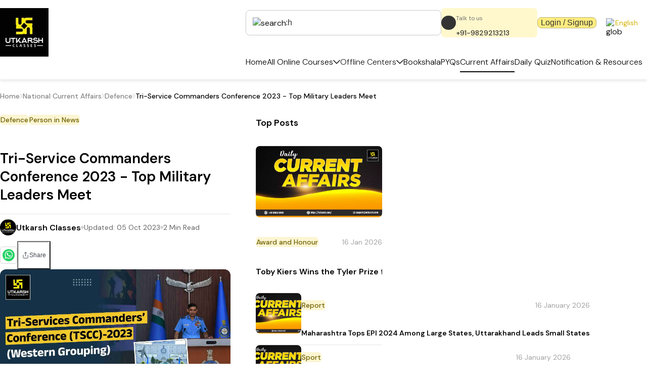

--- FILE ---
content_type: application/javascript; charset=UTF-8
request_url: https://utkarsh.com/_next/static/chunks/bce7331ba78bc4fd.js
body_size: 12715
content:
(globalThis.TURBOPACK||(globalThis.TURBOPACK=[])).push(["object"==typeof document?document.currentScript:void 0,86792,12266,e=>{"use strict";var t,n=e.i(50377),i=e.i(18991),r="pointerdown.outside",s="focus.outside";function o(e,t){if(!t||!("clientY"in e))return!1;let n=t.scrollHeight>t.clientHeight,i=n&&e.clientX>t.offsetLeft+t.clientWidth,r=t.scrollWidth>t.clientWidth,s=r&&e.clientY>t.offsetTop+t.clientHeight,o={x:t.offsetLeft,y:t.offsetTop,width:t.clientWidth+16*!!n,height:t.clientHeight+16*!!r},a={x:e.clientX,y:e.clientY};return o.y<=a.y&&a.y<=o.y+o.height&&o.x<=a.x&&a.x<=o.x+o.width&&(i||s)}function a(e,t){let{defer:a}=t,c=a?n.raf:e=>e(),u=[];return u.push(c(()=>{let a="function"==typeof e?e():e;u.push(function(e,t){let a,c,{exclude:u,onFocusOutside:d,onPointerDownOutside:p,onInteractOutside:h,defer:f}=t;if(!e)return;let g=(0,n.getDocument)(e),m=(0,n.getWindow)(e),v=a={each(e){for(let t=0;t<m.frames?.length;t+=1){let n=m.frames[t];n&&e(n)}},addEventListener:(e,t,n)=>(a.each(i=>{try{i.document.addEventListener(e,t,n)}catch{}}),()=>{try{a.removeEventListener(e,t,n)}catch{}}),removeEventListener(e,t,n){a.each(i=>{try{i.document.removeEventListener(e,t,n)}catch{}})}},y=(c=null!=m.frameElement?m.parent:null,{addEventListener:(e,t,n)=>{try{c?.addEventListener(e,t,n)}catch{}return()=>{try{c?.removeEventListener(e,t,n)}catch{}}},removeEventListener:(e,t,n)=>{try{c?.removeEventListener(e,t,n)}catch{}}});function b(t){let i=(0,n.getEventTarget)(t);if(!(0,n.isHTMLElement)(i)||!i.isConnected||(0,n.contains)(e,i)||function(e,t){if(!("clientY"in t)||!e)return!1;let n=e.getBoundingClientRect();return 0!==n.width&&0!==n.height&&n.top<=t.clientY&&t.clientY<=n.top+n.height&&n.left<=t.clientX&&t.clientX<=n.left+n.width}(e,t))return!1;let r=g.querySelector(`[aria-controls="${e.id}"]`);return!(r&&o(t,(0,n.getNearestOverflowAncestor)(r)))&&!o(t,(0,n.getNearestOverflowAncestor)(e))&&!u?.(i)}let E=new Set;function N(t){function s(){let s=f?n.raf:e=>e(),o=t.composedPath?.()??[t.target];s(()=>{if(e&&b(t)){if(p||h){let t=(0,i.callAll)(p,h);e.addEventListener(r,t,{once:!0})}l(e,r,{bubbles:!1,cancelable:!0,detail:{originalEvent:t,contextmenu:(0,n.isContextMenuEvent)(t),focusable:function(e){for(let t of e)if((0,n.isHTMLElement)(t)&&(0,n.isFocusable)(t))return!0;return!1}(o)}})}})}"touch"===t.pointerType?(E.forEach(e=>e()),E.add((0,n.addDomEvent)(g,"click",s,{once:!0})),E.add(y.addEventListener("click",s,{once:!0})),E.add(v.addEventListener("click",s,{once:!0}))):s()}let P=new Set,O=setTimeout(()=>{P.add((0,n.addDomEvent)(g,"pointerdown",N,!0)),P.add(y.addEventListener("pointerdown",N,!0)),P.add(v.addEventListener("pointerdown",N,!0))},0);function x(t){(f?n.raf:e=>e())(()=>{if(e&&b(t)){if(d||h){let t=(0,i.callAll)(d,h);e.addEventListener(s,t,{once:!0})}l(e,s,{bubbles:!1,cancelable:!0,detail:{originalEvent:t,contextmenu:!1,focusable:(0,n.isFocusable)((0,n.getEventTarget)(t))}})}})}return P.add((0,n.addDomEvent)(g,"focusin",x,!0)),P.add(y.addEventListener("focusin",x,!0)),P.add(v.addEventListener("focusin",x,!0)),()=>{clearTimeout(O),E.forEach(e=>e()),P.forEach(e=>e())}}(a,t))})),()=>{u.forEach(e=>e?.())}}function l(e,t,n){let i=new(e.ownerDocument.defaultView||window).CustomEvent(t,n);return e.dispatchEvent(i)}e.s(["trackInteractOutside",()=>a],12266);var c={layers:[],branches:[],count(){return this.layers.length},pointerBlockingLayers(){return this.layers.filter(e=>e.pointerBlocking)},topMostPointerBlockingLayer(){return[...this.pointerBlockingLayers()].slice(-1)[0]},hasPointerBlockingLayer(){return this.pointerBlockingLayers().length>0},isBelowPointerBlockingLayer(e){return this.indexOf(e)<(this.topMostPointerBlockingLayer()?this.indexOf(this.topMostPointerBlockingLayer()?.node):-1)},isTopMost(e){let t=this.layers[this.count()-1];return t?.node===e},getNestedLayers(e){return Array.from(this.layers).slice(this.indexOf(e)+1)},isInNestedLayer(e,t){return this.getNestedLayers(e).some(e=>(0,n.contains)(e.node,t))},isInBranch(e){return Array.from(this.branches).some(t=>(0,n.contains)(t,e))},add(e){let t=this.layers.push(e);e.node.style.setProperty("--layer-index",`${t}`)},addBranch(e){this.branches.push(e)},remove(e){let t=this.indexOf(e);t<0||(t<this.count()-1&&this.getNestedLayers(e).forEach(e=>e.dismiss()),this.layers.splice(t,1),e.style.removeProperty("--layer-index"))},removeBranch(e){let t=this.branches.indexOf(e);t>=0&&this.branches.splice(t,1)},indexOf(e){return this.layers.findIndex(t=>t.node===e)},dismiss(e){this.layers[this.indexOf(e)]?.dismiss()},clear(){this.remove(this.layers[0].node)}};function u(){c.layers.forEach(({node:e})=>{e.style.pointerEvents=c.isBelowPointerBlockingLayer(e)?"none":"auto"})}function d(e,r){let{defer:s}=r,o=s?n.raf:e=>e(),l=[];return l.push(o(()=>{let s=(0,i.isFunction)(e)?e():e;l.push(function(e,r){var s;let{warnOnMissingNode:o=!0}=r;if(o&&!e)return void(0,i.warn)("[@zag-js/dismissable] node is `null` or `undefined`");if(!e)return;let{onDismiss:l,pointerBlocking:d,exclude:p,debug:h}=r;c.add({dismiss:l,node:e,pointerBlocking:d}),u();let f=[d?function(e,i){let r=(0,n.getDocument)(e),s=[];if(c.hasPointerBlockingLayer()&&!r.body.hasAttribute("data-inert")&&(t=document.body.style.pointerEvents,queueMicrotask(()=>{r.body.style.pointerEvents="none",r.body.setAttribute("data-inert","")})),i){let e=(0,n.waitForElements)(i,e=>{s.push((0,n.setStyle)(e,{pointerEvents:"auto"}))});s.push(e)}return()=>{c.hasPointerBlockingLayer()||(queueMicrotask(()=>{r.body.style.pointerEvents=t,r.body.removeAttribute("data-inert"),0===r.body.style.length&&r.body.removeAttribute("style")}),s.forEach(e=>e()))}}(e,r.persistentElements):void 0,(s=function(t){c.isTopMost(e)&&(r.onEscapeKeyDown?.(t),!t.defaultPrevented&&l&&(t.preventDefault(),l()))},(0,n.addDomEvent)((0,n.getDocument)(e),"keydown",e=>{"Escape"!==e.key||e.isComposing||s?.(e)},{capture:!0})),a(e,{exclude:function(t){if(!e)return!1;let i="function"==typeof p?p():p,s=Array.isArray(i)?i:[i],o=r.persistentElements?.map(e=>e()).filter(n.isHTMLElement);return o&&s.push(...o),s.some(e=>(0,n.contains)(e,t))||c.isInNestedLayer(e,t)},onFocusOutside:function(e){let t=(0,n.getEventTarget)(e.detail.originalEvent);c.isInBranch(t)||(r.onFocusOutside?.(e),r.onInteractOutside?.(e),e.defaultPrevented||(h&&console.log("onFocusOutside:",e.detail.originalEvent),l?.()))},onPointerDownOutside:function(t){let i=(0,n.getEventTarget)(t.detail.originalEvent);c.isBelowPointerBlockingLayer(e)||c.isInBranch(i)||(r.onPointerDownOutside?.(t),r.onInteractOutside?.(t),t.defaultPrevented||(h&&console.log("onPointerDownOutside:",t.detail.originalEvent),l?.()))},defer:r.defer})];return()=>{c.remove(e),u(),e.style.pointerEvents="",f.forEach(e=>e?.())}}(s,r))})),()=>{l.forEach(e=>e?.())}}e.s(["trackDismissableElement",()=>d],86792)},34893,97905,e=>{"use strict";var t=e.i(87942);let n=e=>(0,t.createSplitProps)()(e,["immediate","lazyMount","onExitComplete","present","unmountOnExit"]);e.s(["splitPresenceProps",()=>n],34893);var i=e.i(43476),r=e.i(50377),s=e.i(71645),o=e.i(74080),a=e.i(7652);let l=e=>{let{children:t,disabled:n}=e,[r,l]=(0,s.useState)(e.container?.current),d=(0,s.useSyncExternalStore)(u,()=>!1,()=>!0),{getRootNode:p}=(0,a.useEnvironmentContext)();if((0,s.useEffect)(()=>{l(()=>e.container?.current)},[e.container]),d||n)return(0,i.jsx)(i.Fragment,{children:t});let h=r??c(p);return(0,i.jsx)(i.Fragment,{children:s.Children.map(t,e=>(0,o.createPortal)(e,h))})},c=e=>{let t=e?.(),n=t.getRootNode();return(0,r.isShadowRoot)(n)?n:(0,r.getDocument)(t).body},u=()=>()=>{};e.s(["Portal",()=>l],97905)},62288,e=>{"use strict";let[t,n]=(0,e.i(32592).createContext)({name:"LocaleContext",hookName:"useLocaleContext",providerName:"<LocaleProvider />",strict:!1,defaultValue:{dir:"ltr",locale:"en-US"}});e.s(["useLocaleContext",()=>n])},89309,e=>{"use strict";var t=e.i(43476),n=e.i(71645),i=e.i(91315),r=e.i(7895),s=e.i(10087),o=e.i(74654),a=e.i(11011),l=e.i(41305);let c=e=>{let c,{key:u,recipe:d}=e,p=(c=u||d.className||"Component").charAt(0).toUpperCase()+c.slice(1),[h,f]=(0,i.createContext)({name:`${p}StylesContext`,errorMessage:`use${p}Styles returned is 'undefined'. Seems you forgot to wrap the components in "<${p}.Root />" `}),[g,m]=(0,i.createContext)({name:`${p}ClassNameContext`,errorMessage:`use${p}ClassNames returned is 'undefined'. Seems you forgot to wrap the components in "<${p}.Root />" `,strict:!1}),[v,y]=(0,i.createContext)({strict:!1,name:`${p}PropsContext`,providerName:`${p}PropsContext`,defaultValue:{}});function b(e){let{unstyled:t,...i}=e,r=function(e){let{key:t,recipe:i}=e,r=(0,l.useChakraContext)();return(0,n.useMemo)(()=>{let e=i||(null!=t?r.getSlotRecipe(t):{});return r.sva(structuredClone(e))},[t,i,r])}({key:u,recipe:i.recipe||d}),[s,a]=(0,n.useMemo)(()=>r.splitVariantProps(i),[i,r]);return{styles:(0,n.useMemo)(()=>t?o.EMPTY_SLOT_STYLES:r(s),[t,s,r]),classNames:r.classNameMap,props:a}}return{StylesProvider:h,ClassNamesProvider:g,PropsProvider:v,usePropsContext:y,useRecipeResult:b,withProvider:(e,i,o)=>{let{defaultProps:l,...c}=o??{},u=(0,a.chakra)(e,{},c),d=(0,n.forwardRef)((e,a)=>{let c=y(),d=(0,n.useMemo)(()=>(0,r.mergeProps)(l??{},c,e),[c,e]),{styles:p,props:f,classNames:m}=b(d),v=m[i],E=(0,t.jsx)(h,{value:p,children:(0,t.jsx)(g,{value:m,children:(0,t.jsx)(u,{ref:a,...f,css:[p[i],d.css],className:(0,s.cx)(d.className,v)})})});return o?.wrapElement?.(E,d)??E});return d.displayName=e.displayName||e.name,d},withContext:(e,i,r)=>{let o=(0,a.chakra)(e,{},r),l=(0,n.forwardRef)((e,n)=>{let r=f(),a=m(),l=a?.[i];return(0,t.jsx)(o,{...e,css:[i?r[i]:void 0,e.css],ref:n,className:(0,s.cx)(e.className,l)})});return l.displayName=e.displayName||e.name,l},withRootProvider:function(e,i={}){let{defaultProps:s}=i,o=i=>{let o=y(),{styles:a,classNames:l,props:c}=b((0,n.useMemo)(()=>(0,r.mergeProps)(s,o,i),[o,i]));return(0,t.jsx)(h,{value:a,children:(0,t.jsx)(g,{value:l,children:(0,t.jsx)(e,{...c})})})};return o.displayName=e.displayName||e.name,o},useStyles:f,useClassNames:m}};e.s(["createSlotRecipeContext",()=>c],89309)},78445,e=>{"use strict";function t(e){return new Proxy({},{get:(t,n)=>"style"===n?t=>e({style:t}).style:e})}var n=()=>e=>Array.from(new Set(e));e.s(["createNormalizer",()=>t,"createProps",()=>n])},4299,7652,e=>{"use strict";var t=e.i(11899),n=e.i(18991),i=e.i(71645),r=e.i(74080),s=e.i(78445);e.i(43476);var o=void 0!==globalThis.document?i.useLayoutEffect:i.useEffect;function a(e){let t=e().value??e().defaultValue,s=e().isEqual??Object.is,[a]=(0,i.useState)(t),[l,c]=(0,i.useState)(a),u=void 0!==e().value,d=(0,i.useRef)(l);d.current=u?e().value:l;let p=(0,i.useRef)(d.current);return o(()=>{p.current=d.current},[l,e().value]),{initial:a,ref:d,get:function(){return u?e().value:l},set(t){(e().sync?r.flushSync:n.identity)(()=>{let i,r;return i=p.current,r=(0,n.isFunction)(t)?t(i):t,void(e().debug&&console.log(`[bindable > ${e().debug}] setValue`,{next:r,prev:i}),!u&&c(r),!s(r,i)&&e().onChange?.(r,i))})},invoke(t,n){e().onChange?.(t,n)},hash:t=>e().hash?.(t)??String(t)}}var l=(e,t)=>{let n=(0,i.useRef)(!1),r=(0,i.useRef)(!1);(0,i.useEffect)(()=>{if(n.current&&r.current)return t();r.current=!0},[...(e??[]).map(e=>"function"==typeof e?e():e)]),(0,i.useEffect)(()=>(n.current=!0,()=>{n.current=!1}),[])};function c(e,s={}){var p;let h,f,g=(0,i.useMemo)(()=>{let{id:e,ids:n,getRootNode:i}=s;return(0,t.createScope)({id:e,ids:n,getRootNode:i})},[s]),m=(...t)=>{e.debug&&console.log(...t)},v=(h=u(e.props?.({props:(0,n.compact)(s),scope:g})??s),function(e){return h.current[e]}),y=u(e.context?.({prop:v,bindable:a,scope:g,flush:d,getContext:()=>b,getComputed:()=>L,getRefs:()=>k})),b={get:e=>y.current?.[e].ref.current,set(e,t){y.current?.[e].set(t)},initial:e=>y.current?.[e].initial,hash(e){let t=y.current?.[e].get();return y.current?.[e].hash(t)}},E=(0,i.useRef)(new Map),N=(0,i.useRef)(null),P=(0,i.useRef)(null),O=(0,i.useRef)({type:""}),x=()=>({...O.current,current:()=>O.current,previous:()=>P.current}),C=()=>({...R,matches:(...e)=>e.includes(R.ref.current),hasTag:t=>!!e.states[R.ref.current]?.tags?.includes(t)}),k=(p=e.refs?.({prop:v,context:b})??{},f=(0,i.useRef)(p),{get:e=>f.current[e],set(e,t){f.current[e]=t}}),w=()=>({state:C(),context:b,event:x(),prop:v,send:I,action:F,guard:T,track:l,refs:k,computed:L,flush:d,scope:g,choose:S}),F=t=>{let i=(0,n.isFunction)(t)?t(w()):t;if(i)for(let t of i.map(t=>{let i=e.implementations?.actions?.[t];return i||(0,n.warn)(`[zag-js] No implementation found for action "${JSON.stringify(t)}"`),i}))t?.(w())},T=t=>(0,n.isFunction)(t)?t(w()):e.implementations?.guards?.[t](w()),D=t=>{let i=(0,n.isFunction)(t)?t(w()):t;if(!i)return;let r=i.map(t=>{let i=e.implementations?.effects?.[t];return i||(0,n.warn)(`[zag-js] No implementation found for effect "${JSON.stringify(t)}"`),i}),s=[];for(let e of r){let t=e?.(w());t&&s.push(t)}return()=>s.forEach(e=>e?.())},S=e=>(0,n.toArray)(e).find(e=>{let t=!e.guard;return(0,n.isString)(e.guard)?t=!!T(e.guard):(0,n.isFunction)(e.guard)&&(t=e.guard(w())),t}),L=t=>((0,n.ensure)(e.computed,"[zag-js] No computed object found on machine"),(0,e.computed[t])({context:b,event:x(),prop:v,refs:k,scope:g,computed:L})),R=a(()=>({defaultValue:e.initialState({prop:v}),onChange(t,n){if(n){let e=E.current.get(n);e?.(),E.current.delete(n)}n&&F(e.states[n]?.exit),F(N.current?.actions);let i=D(e.states[t]?.effects);if(i&&E.current.set(t,i),"__init__"===n){F(e.entry);let t=D(e.effects);t&&E.current.set("__init__",t)}F(e.states[t]?.entry)}})),A=(0,i.useRef)(void 0);o(()=>{queueMicrotask(()=>{let e=A.current??R.initial;R.invoke(e,"__init__")});let t=E.current;return()=>{A.current=R.ref.current,t.forEach(e=>e?.()),E.current=new Map,N.current=null,queueMicrotask(()=>{F(e.exit)})}},[]);let I=t=>{queueMicrotask(()=>{P.current=O.current,O.current=t,m("send",t);let n="ref"in R?R.ref.current:R.get(),i=S(e.states[n].on?.[t.type]??e.on?.[t.type]);if(!i)return;N.current=i;let s=i.target??n;m("transition",i);let o=s!==n;o?(0,r.flushSync)(()=>R.set(s)):i.reenter&&!o?R.invoke(n,n):F(i.actions??[])})};return e.watch?.(w()),{state:C(),send:I,context:b,prop:v,scope:g,refs:k,computed:L,event:x()}}function u(e){let t=(0,i.useRef)(e);return t.current=e,t}function d(e){queueMicrotask(()=>{(0,r.flushSync)(()=>e())})}var p=(0,s.createNormalizer)(e=>e);e.s(["normalizeProps",()=>p,"useMachine",()=>c],4299);let[h,f]=(0,e.i(32592).createContext)({name:"EnvironmentContext",hookName:"useEnvironmentContext",providerName:"<EnvironmentProvider />",strict:!1,defaultValue:{getRootNode:()=>document,getDocument:()=>document,getWindow:()=>window}});e.s(["useEnvironmentContext",()=>f],7652)},94601,e=>{"use strict";var t=e.i(32592),n=e.i(87942);let[i,r]=(0,t.createContext)({name:"RenderStrategyContext",hookName:"useRenderStrategyContext",providerName:"<RenderStrategyPropsProvider />"}),s=e=>(0,n.createSplitProps)()(e,["lazyMount","unmountOnExit"]);e.s(["RenderStrategyPropsProvider",()=>i,"splitRenderStrategyProps",()=>s,"useRenderStrategyPropsContext",()=>r])},20953,10868,e=>{"use strict";var t=e.i(50377),n=e.i(11899),i=e.i(78445),r=(0,n.createMachine)({props:({props:e})=>({...e,present:!!e.present}),initialState:({prop:e})=>e("present")?"mounted":"unmounted",refs:()=>({node:null,styles:null}),context:({bindable:e})=>({unmountAnimationName:e(()=>({defaultValue:null})),prevAnimationName:e(()=>({defaultValue:null})),present:e(()=>({defaultValue:!1})),initial:e(()=>({sync:!0,defaultValue:!1}))}),exit:["clearInitial","cleanupNode"],watch({track:e,action:t,prop:n}){e([()=>n("present")],()=>{t(["setInitial","syncPresence"])})},on:{"NODE.SET":{actions:["setNode","setStyles"]}},states:{mounted:{on:{UNMOUNT:{target:"unmounted",actions:["clearPrevAnimationName","invokeOnExitComplete"]},"UNMOUNT.SUSPEND":{target:"unmountSuspended"}}},unmountSuspended:{effects:["trackAnimationEvents"],on:{MOUNT:{target:"mounted",actions:["setPrevAnimationName"]},UNMOUNT:{target:"unmounted",actions:["clearPrevAnimationName","invokeOnExitComplete"]}}},unmounted:{on:{MOUNT:{target:"mounted",actions:["setPrevAnimationName"]}}}},implementations:{actions:{setInitial:({context:e})=>{e.get("initial")||queueMicrotask(()=>{e.set("initial",!0)})},clearInitial:({context:e})=>{e.set("initial",!1)},cleanupNode:({refs:e})=>{e.set("node",null),e.set("styles",null)},invokeOnExitComplete:({prop:e})=>{e("onExitComplete")?.()},setNode:({refs:e,event:t})=>{e.set("node",t.node)},setStyles:({refs:e,event:n})=>{e.set("styles",(0,t.getComputedStyle)(n.node))},syncPresence:({context:e,refs:n,send:i,prop:r})=>{let o=r("present");if(o)return i({type:"MOUNT",src:"presence.changed"});let a=n.get("node");if(!o&&a?.ownerDocument.visibilityState==="hidden")return i({type:"UNMOUNT",src:"visibilitychange"});(0,t.raf)(()=>{let t=s(n.get("styles"));e.set("unmountAnimationName",t),"none"===t||t===e.get("prevAnimationName")||n.get("styles")?.display==="none"||n.get("styles")?.animationDuration==="0s"?i({type:"UNMOUNT",src:"presence.changed"}):i({type:"UNMOUNT.SUSPEND"})})},setPrevAnimationName:({context:e,refs:n})=>{(0,t.raf)(()=>{e.set("prevAnimationName",s(n.get("styles")))})},clearPrevAnimationName:({context:e})=>{e.set("prevAnimationName",null)}},effects:{trackAnimationEvents:({context:e,refs:n,send:i})=>{let r=n.get("node");if(!r)return;let o=t=>{(t.composedPath?.()?.[0]??t.target)===r&&e.set("prevAnimationName",s(n.get("styles")))},a=o=>{let a=s(n.get("styles"));(0,t.getEventTarget)(o)===r&&a===e.get("unmountAnimationName")&&i({type:"UNMOUNT",src:"animationend"})};r.addEventListener("animationstart",o),r.addEventListener("animationcancel",a),r.addEventListener("animationend",a);let l=(0,t.setStyle)(r,{animationFillMode:"forwards"});return()=>{r.removeEventListener("animationstart",o),r.removeEventListener("animationcancel",a),r.removeEventListener("animationend",a),(0,t.nextTick)(()=>l())}}}}});function s(e){return e?.animationName||"none"}(0,i.createProps)()(["onExitComplete","present","immediate"]);var o=e.i(4299),a=e.i(71645);function l(e,t={}){var n;let i,{sync:r=!1}=t,s=(n=e,(i=(0,a.useRef)(n)).current=n,i);return(0,a.useCallback)((...e)=>r?queueMicrotask(()=>s.current?.(...e)):s.current?.(...e),[r,s])}e.s(["useEvent",()=>l],10868);let c=(e={})=>{let{lazyMount:t,unmountOnExit:n,present:i,...s}=e,c=(0,a.useRef)(!1),u={...s,present:i,onExitComplete:l(e.onExitComplete)},d=function(e,t){let{state:n,send:i,context:r}=e,s=n.matches("mounted","unmountSuspended");return{skip:!r.get("initial"),present:s,setNode(e){e&&i({type:"NODE.SET",node:e})},unmount(){i({type:"UNMOUNT"})}}}((0,o.useMachine)(r,u),o.normalizeProps);d.present&&(c.current=!0);let p=!d.present&&!c.current&&t||n&&!d.present&&c.current;return{ref:d.setNode,getPresenceProps:()=>({"data-state":i?"open":"closed",hidden:!d.present}),present:d.present,unmounted:p}};e.s(["usePresence",()=>c],20953)},64747,e=>{"use strict";let[t,n]=(0,e.i(32592).createContext)({name:"PresenceContext",hookName:"usePresenceContext",providerName:"<PresenceProvider />"});e.s(["PresenceProvider",()=>t,"usePresenceContext",()=>n])},54473,10323,73980,82355,e=>{"use strict";var t=e.i(56364),n=new WeakMap,i=new WeakMap,r={},s=0,o=e=>e&&(e.host||o(e.parentNode)),a=e=>(Array.isArray(e)?e[0]:e).ownerDocument.body;function l(e,t={}){let{defer:c=!0}=t,u=[];return u.push((c?e=>{let t=requestAnimationFrame(()=>e());return()=>cancelAnimationFrame(t)}:e=>e())(()=>{let t=("function"==typeof e?e():e).filter(Boolean);0!==t.length&&u.push(((e,t=a(e),l="data-aria-hidden")=>{if(t)return((e,t)=>{let{parentNode:a,markerName:l,controlAttribute:c}=t,u=(Array.isArray(e)?e:[e]).map(e=>{if(a.contains(e))return e;let t=o(e);return t&&a.contains(t)?t:(console.error("[zag-js > ariaHidden] target",e,"in not contained inside",a,". Doing nothing"),null)}).filter(e=>!!e);r[l]||(r[l]=new WeakMap);let d=r[l],p=[],h=new Set,f=new Set(u),g=e=>{!e||h.has(e)||(h.add(e),g(e.parentNode))};u.forEach(g);let m=e=>{!e||f.has(e)||Array.prototype.forEach.call(e.children,e=>{if(h.has(e))m(e);else try{if("next-route-announcer"===e.localName||"script"===e.localName||e.hasAttribute("aria-live")||e.matches("[data-live-announcer]"))return;let t=e.getAttribute(c),r="true"===t,s=(n.get(e)||0)+1,o=(d.get(e)||0)+1;n.set(e,s),d.set(e,o),p.push(e),1===s&&r&&i.set(e,!0),1===o&&e.setAttribute(l,""),r||e.setAttribute(c,"true")}catch(t){console.error("[zag-js > ariaHidden] cannot operate on ",e,t)}})};return m(a),h.clear(),s++,()=>{p.forEach(e=>{let t=n.get(e)-1,r=d.get(e)-1;n.set(e,t),d.set(e,r),t||(i.has(e)||e.removeAttribute(c),i.delete(e)),r||e.removeAttribute(l)}),--s||(n=new WeakMap,n=new WeakMap,i=new WeakMap,r={})}})(e,{parentNode:t,markerName:l,controlAttribute:"aria-hidden"})})(t))})),()=>{u.forEach(e=>e?.())}}e.s(["ariaHidden",()=>l],10323);var c=e.i(11899),u=e.i(86792),d=e.i(50377),p=Object.defineProperty,h=(e,t,n)=>{let i;return(i="symbol"!=typeof t?t+"":t)in e?p(e,i,{enumerable:!0,configurable:!0,writable:!0,value:n}):e[i]=n},f={activateTrap(e,t){if(e.length>0){let n=e[e.length-1];n!==t&&n.pause()}let n=e.indexOf(t);-1===n||e.splice(n,1),e.push(t)},deactivateTrap(e,t){let n=e.indexOf(t);-1!==n&&e.splice(n,1),e.length>0&&e[e.length-1].unpause()}},g=[],m=class{constructor(e,t){h(this,"trapStack"),h(this,"config"),h(this,"doc"),h(this,"state",{containers:[],containerGroups:[],tabbableGroups:[],nodeFocusedBeforeActivation:null,mostRecentlyFocusedNode:null,active:!1,paused:!1,delayInitialFocusTimer:void 0,recentNavEvent:void 0}),h(this,"listenerCleanups",[]),h(this,"handleFocus",e=>{let t=(0,d.getEventTarget)(e),n=this.findContainerIndex(t,e)>=0;if(n||(0,d.isDocument)(t))n&&(this.state.mostRecentlyFocusedNode=t);else{let t;e.stopImmediatePropagation();let n=!0;if(this.state.mostRecentlyFocusedNode)if((0,d.getTabIndex)(this.state.mostRecentlyFocusedNode)>0){let e=this.findContainerIndex(this.state.mostRecentlyFocusedNode),{tabbableNodes:i}=this.state.containerGroups[e];if(i.length>0){let e=i.findIndex(e=>e===this.state.mostRecentlyFocusedNode);e>=0&&(this.config.isKeyForward(this.state.recentNavEvent)?e+1<i.length&&(t=i[e+1],n=!1):e-1>=0&&(t=i[e-1],n=!1))}}else this.state.containerGroups.some(e=>e.tabbableNodes.some(e=>(0,d.getTabIndex)(e)>0))||(n=!1);else n=!1;n&&(t=this.findNextNavNode({target:this.state.mostRecentlyFocusedNode,isBackward:this.config.isKeyBackward(this.state.recentNavEvent)})),t?this.tryFocus(t):this.tryFocus(this.state.mostRecentlyFocusedNode||this.getInitialFocusNode())}this.state.recentNavEvent=void 0}),h(this,"handlePointerDown",e=>{let t=(0,d.getEventTarget)(e);this.findContainerIndex(t,e)>=0||(y(this.config.clickOutsideDeactivates,e)?this.deactivate({returnFocus:this.config.returnFocusOnDeactivate}):y(this.config.allowOutsideClick,e)||e.preventDefault())}),h(this,"handleClick",e=>{let t=(0,d.getEventTarget)(e);this.findContainerIndex(t,e)>=0||y(this.config.clickOutsideDeactivates,e)||y(this.config.allowOutsideClick,e)||(e.preventDefault(),e.stopImmediatePropagation())}),h(this,"handleTabKey",e=>{if(this.config.isKeyForward(e)||this.config.isKeyBackward(e)){this.state.recentNavEvent=e;let t=this.config.isKeyBackward(e),n=this.findNextNavNode({event:e,isBackward:t});n&&(v(e)&&e.preventDefault(),this.tryFocus(n))}}),h(this,"handleEscapeKey",e=>{b(e)&&!1!==y(this.config.escapeDeactivates,e)&&(e.preventDefault(),this.deactivate())}),h(this,"_mutationObserver"),h(this,"setupMutationObserver",()=>{let e=this.doc.defaultView||window;this._mutationObserver=new e.MutationObserver(e=>{e.some(e=>Array.from(e.removedNodes).some(e=>e===this.state.mostRecentlyFocusedNode))&&this.tryFocus(this.getInitialFocusNode())})}),h(this,"updateObservedNodes",()=>{this._mutationObserver?.disconnect(),this.state.active&&!this.state.paused&&this.state.containers.map(e=>{this._mutationObserver?.observe(e,{subtree:!0,childList:!0})})}),h(this,"getInitialFocusNode",()=>{let e=this.getNodeForOption("initialFocus",{hasFallback:!0});if(!1===e)return!1;if(void 0===e||e&&!(0,d.isFocusable)(e))if(this.findContainerIndex(this.doc.activeElement)>=0)e=this.doc.activeElement;else{let t=this.state.tabbableGroups[0];e=t&&t.firstTabbableNode||this.getNodeForOption("fallbackFocus")}else null===e&&(e=this.getNodeForOption("fallbackFocus"));if(!e)throw Error("Your focus-trap needs to have at least one focusable element");return e.isConnected||(e=this.getNodeForOption("fallbackFocus")),e}),h(this,"tryFocus",e=>{if(!1!==e&&e!==(0,d.getActiveElement)(this.doc)){if(!e||!e.focus)return void this.tryFocus(this.getInitialFocusNode());e.focus({preventScroll:!!this.config.preventScroll}),this.state.mostRecentlyFocusedNode=e,N(e)&&e.select()}}),h(this,"deactivate",e=>{if(!this.state.active)return this;let t={onDeactivate:this.config.onDeactivate,onPostDeactivate:this.config.onPostDeactivate,checkCanReturnFocus:this.config.checkCanReturnFocus,...e};clearTimeout(this.state.delayInitialFocusTimer),this.state.delayInitialFocusTimer=void 0,this.removeListeners(),this.state.active=!1,this.state.paused=!1,this.updateObservedNodes(),f.deactivateTrap(this.trapStack,this);let n=this.getOption(t,"onDeactivate"),i=this.getOption(t,"onPostDeactivate"),r=this.getOption(t,"checkCanReturnFocus"),s=this.getOption(t,"returnFocus","returnFocusOnDeactivate");n?.();let o=()=>{E(()=>{if(s){let e=this.getReturnFocusNode(this.state.nodeFocusedBeforeActivation);this.tryFocus(e)}i?.()})};return s&&r?r(this.getReturnFocusNode(this.state.nodeFocusedBeforeActivation)).then(o,o):o(),this}),h(this,"pause",e=>{if(this.state.paused||!this.state.active)return this;let t=this.getOption(e,"onPause"),n=this.getOption(e,"onPostPause");return this.state.paused=!0,t?.(),this.removeListeners(),this.updateObservedNodes(),n?.(),this}),h(this,"unpause",e=>{if(!this.state.paused||!this.state.active)return this;let t=this.getOption(e,"onUnpause"),n=this.getOption(e,"onPostUnpause");return this.state.paused=!1,t?.(),this.updateTabbableNodes(),this.addListeners(),this.updateObservedNodes(),n?.(),this}),h(this,"updateContainerElements",e=>(this.state.containers=Array.isArray(e)?e.filter(Boolean):[e].filter(Boolean),this.state.active&&this.updateTabbableNodes(),this.updateObservedNodes(),this)),h(this,"getReturnFocusNode",e=>{let t=this.getNodeForOption("setReturnFocus",{params:[e]});return t||!1!==t&&e}),h(this,"getOption",(e,t,n)=>e&&void 0!==e[t]?e[t]:this.config[n||t]),h(this,"getNodeForOption",(e,{hasFallback:t=!1,params:n=[]}={})=>{let i=this.config[e];if("function"==typeof i&&(i=i(...n)),!0===i&&(i=void 0),!i){if(void 0===i||!1===i)return i;throw Error(`\`${e}\` was specified but was not a node, or did not return a node`)}let r=i;if("string"==typeof i){try{r=this.doc.querySelector(i)}catch(t){throw Error(`\`${e}\` appears to be an invalid selector; error="${t.message}"`)}if(!r&&!t)throw Error(`\`${e}\` as selector refers to no known node`)}return r}),h(this,"findNextNavNode",e=>{let{event:t,isBackward:n=!1}=e,i=e.target||(0,d.getEventTarget)(t);this.updateTabbableNodes();let r=null;if(this.state.tabbableGroups.length>0){let e=this.findContainerIndex(i,t),s=e>=0?this.state.containerGroups[e]:void 0;if(e<0)r=n?this.state.tabbableGroups[this.state.tabbableGroups.length-1].lastTabbableNode:this.state.tabbableGroups[0].firstTabbableNode;else if(n){let n=this.state.tabbableGroups.findIndex(({firstTabbableNode:e})=>i===e);if(n<0&&(s?.container===i||(0,d.isFocusable)(i)&&!(0,d.isTabbable)(i)&&!s?.nextTabbableNode(i,!1))&&(n=e),n>=0){let e=0===n?this.state.tabbableGroups.length-1:n-1,t=this.state.tabbableGroups[e];r=(0,d.getTabIndex)(i)>=0?t.lastTabbableNode:t.lastDomTabbableNode}else v(t)||(r=s?.nextTabbableNode(i,!1))}else{let n=this.state.tabbableGroups.findIndex(({lastTabbableNode:e})=>i===e);if(n<0&&(s?.container===i||(0,d.isFocusable)(i)&&!(0,d.isTabbable)(i)&&!s?.nextTabbableNode(i))&&(n=e),n>=0){let e=n===this.state.tabbableGroups.length-1?0:n+1,t=this.state.tabbableGroups[e];r=(0,d.getTabIndex)(i)>=0?t.firstTabbableNode:t.firstDomTabbableNode}else v(t)||(r=s?.nextTabbableNode(i))}}else r=this.getNodeForOption("fallbackFocus");return r}),this.trapStack=t.trapStack||g;const n={returnFocusOnDeactivate:!0,escapeDeactivates:!0,delayInitialFocus:!0,isKeyForward:e=>v(e)&&!e.shiftKey,isKeyBackward:e=>v(e)&&e.shiftKey,...t};this.doc=n.document||(0,d.getDocument)(Array.isArray(e)?e[0]:e),this.config=n,this.updateContainerElements(e),this.setupMutationObserver()}get active(){return this.state.active}get paused(){return this.state.paused}findContainerIndex(e,t){let n="function"==typeof t?.composedPath?t.composedPath():void 0;return this.state.containerGroups.findIndex(({container:t,tabbableNodes:i})=>t.contains(e)||n?.includes(t)||i.find(t=>t===e))}updateTabbableNodes(){if(this.state.containerGroups=this.state.containers.map(e=>{let t=(0,d.getTabbables)(e),n=(0,d.getFocusables)(e),i=t.length>0?t[0]:void 0,r=t.length>0?t[t.length-1]:void 0,s=n.find(e=>(0,d.isTabbable)(e)),o=n.slice().reverse().find(e=>(0,d.isTabbable)(e)),a=!!t.find(e=>(0,d.getTabIndex)(e)>0);return{container:e,tabbableNodes:t,focusableNodes:n,posTabIndexesFound:a,firstTabbableNode:i,lastTabbableNode:r,firstDomTabbableNode:s,lastDomTabbableNode:o,nextTabbableNode:function(e,i=!0){let r=t.indexOf(e);return r<0?i?n.slice(n.indexOf(e)+1).find(e=>(0,d.isTabbable)(e)):n.slice(0,n.indexOf(e)).reverse().find(e=>(0,d.isTabbable)(e)):t[r+(i?1:-1)]}}}),this.state.tabbableGroups=this.state.containerGroups.filter(e=>e.tabbableNodes.length>0),this.state.tabbableGroups.length<=0&&!this.getNodeForOption("fallbackFocus"))throw Error("Your focus-trap must have at least one container with at least one tabbable node in it at all times");if(this.state.containerGroups.find(e=>e.posTabIndexesFound)&&this.state.containerGroups.length>1)throw Error("At least one node with a positive tabindex was found in one of your focus-trap's multiple containers. Positive tabindexes are only supported in single-container focus-traps.")}addListeners(){if(this.state.active)return f.activateTrap(this.trapStack,this),this.state.delayInitialFocusTimer=this.config.delayInitialFocus?E(()=>{this.tryFocus(this.getInitialFocusNode())}):this.tryFocus(this.getInitialFocusNode()),this.listenerCleanups.push((0,d.addDomEvent)(this.doc,"focusin",this.handleFocus,!0),(0,d.addDomEvent)(this.doc,"mousedown",this.handlePointerDown,{capture:!0,passive:!1}),(0,d.addDomEvent)(this.doc,"touchstart",this.handlePointerDown,{capture:!0,passive:!1}),(0,d.addDomEvent)(this.doc,"click",this.handleClick,{capture:!0,passive:!1}),(0,d.addDomEvent)(this.doc,"keydown",this.handleTabKey,{capture:!0,passive:!1}),(0,d.addDomEvent)(this.doc,"keydown",this.handleEscapeKey)),this}removeListeners(){if(this.state.active)return this.listenerCleanups.forEach(e=>e()),this.listenerCleanups=[],this}activate(e){if(this.state.active)return this;let t=this.getOption(e,"onActivate"),n=this.getOption(e,"onPostActivate"),i=this.getOption(e,"checkCanFocusTrap");i||this.updateTabbableNodes(),this.state.active=!0,this.state.paused=!1,this.state.nodeFocusedBeforeActivation=this.doc.activeElement||null,t?.();let r=()=>{i&&this.updateTabbableNodes(),this.addListeners(),this.updateObservedNodes(),n?.()};return i?i(this.state.containers.concat()).then(r,r):r(),this}},v=e=>"Tab"===e.key,y=(e,...t)=>"function"==typeof e?e(...t):e,b=e=>!e.isComposing&&"Escape"===e.key,E=e=>setTimeout(e,0),N=e=>"input"===e.localName&&"select"in e&&"function"==typeof e.select;function P(e,t={}){let n,i=(0,d.raf)(()=>{let i="function"==typeof e?e():e;if(i){n=new m(i,{escapeDeactivates:!1,allowOutsideClick:!0,preventScroll:!0,returnFocusOnDeactivate:!0,delayInitialFocus:!1,fallbackFocus:i,...t,document:(0,d.getDocument)(i)});try{n.activate()}catch{}}});return function(){n?.deactivate(),i()}}e.s(["trapFocus",()=>P],73980);var O="data-scroll-lock";function x(e,t){if(!e)return;let n=Object.keys(t).reduce((t,n)=>(t[n]=e.style.getPropertyValue(n),t),{});return Object.assign(e.style,t),()=>{Object.assign(e.style,n)}}function C(e){let t=e??document,n=t.defaultView??window,{documentElement:i,body:r}=t;if(r.hasAttribute(O))return;r.setAttribute(O,"");let s=n.innerWidth-i.clientWidth,o=Math.round(i.getBoundingClientRect().left)+i.scrollLeft?"paddingLeft":"paddingRight",a=[function(e,t,n){if(!e)return;let i=e.style.getPropertyValue(t);return e.style.setProperty(t,n),()=>{i?e.style.setProperty(t,i):e.style.removeProperty(t)}}(i,"--scrollbar-width",`${s}px`),(0,d.isIos)()?(()=>{let{scrollX:e,scrollY:t,visualViewport:i}=n,a=i?.offsetLeft??0,l=i?.offsetTop??0,c=x(r,{position:"fixed",overflow:"hidden",top:`${-(t-Math.floor(l))}px`,left:`${-(e-Math.floor(a))}px`,right:"0",[o]:`${s}px`});return()=>{c?.(),n.scrollTo({left:e,top:t,behavior:"instant"})}})():x(r,{overflow:"hidden",[o]:`${s}px`})];return()=>{a.forEach(e=>e?.()),r.removeAttribute(O)}}e.s(["preventBodyScroll",()=>C],82355);var k=e.i(78445),w=e.i(18991),F=(0,t.createAnatomy)("dialog").parts("trigger","backdrop","positioner","content","title","description","closeTrigger"),T=F.build(),D=e=>e.ids?.positioner??`dialog:${e.id}:positioner`,S=e=>e.ids?.backdrop??`dialog:${e.id}:backdrop`,L=e=>e.ids?.content??`dialog:${e.id}:content`,R=e=>e.ids?.trigger??`dialog:${e.id}:trigger`,A=e=>e.ids?.title??`dialog:${e.id}:title`,I=e=>e.ids?.description??`dialog:${e.id}:description`,M=e=>e.ids?.closeTrigger??`dialog:${e.id}:close`,B=e=>e.getById(L(e));function j(e,t){let{state:n,send:i,context:r,prop:s,scope:o}=e,a=s("aria-label"),l=n.matches("open");return{open:l,setOpen(e){n.matches("open")!==e&&i({type:e?"OPEN":"CLOSE"})},getTriggerProps:()=>t.button({...T.trigger.attrs,dir:s("dir"),id:R(o),"aria-haspopup":"dialog",type:"button","aria-expanded":l,"data-state":l?"open":"closed","aria-controls":L(o),onClick(e){e.defaultPrevented||i({type:"TOGGLE"})}}),getBackdropProps:()=>t.element({...T.backdrop.attrs,dir:s("dir"),hidden:!l,id:S(o),"data-state":l?"open":"closed"}),getPositionerProps:()=>t.element({...T.positioner.attrs,dir:s("dir"),id:D(o),style:{pointerEvents:l?void 0:"none"}}),getContentProps(){let e=r.get("rendered");return t.element({...T.content.attrs,dir:s("dir"),role:s("role"),hidden:!l,id:L(o),tabIndex:-1,"data-state":l?"open":"closed","aria-modal":!0,"aria-label":a||void 0,"aria-labelledby":a||!e.title?void 0:A(o),"aria-describedby":e.description?I(o):void 0})},getTitleProps:()=>t.element({...T.title.attrs,dir:s("dir"),id:A(o)}),getDescriptionProps:()=>t.element({...T.description.attrs,dir:s("dir"),id:I(o)}),getCloseTriggerProps:()=>t.button({...T.closeTrigger.attrs,dir:s("dir"),id:M(o),type:"button",onClick(e){e.defaultPrevented||(e.stopPropagation(),i({type:"CLOSE"}))}})}}var G=(0,c.createMachine)({props({props:e,scope:t}){let n="alertdialog"===e.role,i=n?()=>t.getById(M(t)):void 0;return{role:"dialog",modal:!0,trapFocus:!0,preventScroll:!0,closeOnInteractOutside:!n,closeOnEscape:!0,restoreFocus:!0,initialFocusEl:i,...e}},initialState:({prop:e})=>e("open")||e("defaultOpen")?"open":"closed",context:({bindable:e})=>({rendered:e(()=>({defaultValue:{title:!0,description:!0}}))}),watch({track:e,action:t,prop:n}){e([()=>n("open")],()=>{t(["toggleVisibility"])})},states:{open:{entry:["checkRenderedElements","syncZIndex"],effects:["trackDismissableElement","trapFocus","preventScroll","hideContentBelow"],on:{"CONTROLLED.CLOSE":{target:"closed"},CLOSE:[{guard:"isOpenControlled",actions:["invokeOnClose"]},{target:"closed",actions:["invokeOnClose"]}],TOGGLE:[{guard:"isOpenControlled",actions:["invokeOnClose"]},{target:"closed",actions:["invokeOnClose"]}]}},closed:{on:{"CONTROLLED.OPEN":{target:"open"},OPEN:[{guard:"isOpenControlled",actions:["invokeOnOpen"]},{target:"open",actions:["invokeOnOpen"]}],TOGGLE:[{guard:"isOpenControlled",actions:["invokeOnOpen"]},{target:"open",actions:["invokeOnOpen"]}]}}},implementations:{guards:{isOpenControlled:({prop:e})=>void 0!=e("open")},effects:{trackDismissableElement:({scope:e,send:t,prop:n})=>(0,u.trackDismissableElement)(()=>B(e),{defer:!0,pointerBlocking:n("modal"),exclude:[e.getById(R(e))],onInteractOutside(e){n("onInteractOutside")?.(e),n("closeOnInteractOutside")||e.preventDefault()},persistentElements:n("persistentElements"),onFocusOutside:n("onFocusOutside"),onPointerDownOutside:n("onPointerDownOutside"),onEscapeKeyDown(e){n("onEscapeKeyDown")?.(e),n("closeOnEscape")||e.preventDefault()},onDismiss(){t({type:"CLOSE",src:"interact-outside"})}}),preventScroll({scope:e,prop:t}){if(t("preventScroll"))return C(e.getDoc())},trapFocus({scope:e,prop:t}){if(t("trapFocus")&&t("modal"))return P(()=>B(e),{preventScroll:!0,returnFocusOnDeactivate:!!t("restoreFocus"),initialFocus:t("initialFocusEl"),setReturnFocus:e=>t("finalFocusEl")?.()??e})},hideContentBelow({scope:e,prop:t}){if(t("modal"))return l(()=>[B(e)],{defer:!0})}},actions:{checkRenderedElements({context:e,scope:t}){(0,d.raf)(()=>{e.set("rendered",{title:!!t.getById(A(t)),description:!!t.getById(I(t))})})},syncZIndex({scope:e}){(0,d.raf)(()=>{let t=B(e);if(!t)return;let n=(0,d.getComputedStyle)(t);[e.getById(D(e)),e.getById(S(e))].forEach(e=>{e?.style.setProperty("--z-index",n.zIndex)})})},invokeOnClose({prop:e}){e("onOpenChange")?.({open:!1})},invokeOnOpen({prop:e}){e("onOpenChange")?.({open:!0})},toggleVisibility({prop:e,send:t,event:n}){t({type:e("open")?"CONTROLLED.OPEN":"CONTROLLED.CLOSE",previousEvent:n})}}}}),$=(0,k.createProps)()(["aria-label","closeOnEscape","closeOnInteractOutside","dir","finalFocusEl","getRootNode","getRootNode","id","id","ids","initialFocusEl","modal","onEscapeKeyDown","onFocusOutside","onInteractOutside","onOpenChange","onPointerDownOutside","defaultOpen","open","persistentElements","preventScroll","restoreFocus","role","trapFocus"]);(0,w.createSplitProps)($),e.s(["anatomy",()=>F,"connect",()=>j,"machine",()=>G],54473)},28894,36448,e=>{"use strict";e.s([],9972),e.i(9972);var t=e.i(43476),n=e.i(11899),i=e.i(71645),r=e.i(16417),s=e.i(94601),o=e.i(78605),a=e.i(20953);let[l,c]=(0,e.i(32592).createContext)({name:"DialogContext",hookName:"useDialogContext",providerName:"<DialogProvider />"});e.s(["DialogProvider",()=>l,"useDialogContext",()=>c],36448);let u=(0,i.forwardRef)((e,i)=>{let l=c(),u=(0,s.useRenderStrategyPropsContext)(),d=(0,a.usePresence)({...u,present:l.open}),p=(0,n.mergeProps)(l.getBackdropProps(),d.getPresenceProps(),e);return d.unmounted?null:(0,t.jsx)(o.ark.div,{...p,ref:(0,r.composeRefs)(d.ref,i)})});u.displayName="DialogBackdrop";let d=(0,i.forwardRef)((e,i)=>{let r=c(),s=(0,n.mergeProps)(r.getCloseTriggerProps(),e);return(0,t.jsx)(o.ark.button,{...s,ref:i})});d.displayName="DialogCloseTrigger";var p=e.i(64747);let h=(0,i.forwardRef)((e,i)=>{let s=c(),a=(0,p.usePresenceContext)(),l=(0,n.mergeProps)(s.getContentProps(),a.getPresenceProps(),e);return a.unmounted?null:(0,t.jsx)(o.ark.div,{...l,ref:(0,r.composeRefs)(a.ref,i)})});h.displayName="DialogContent";let f=e=>e.children(c()),g=(0,i.forwardRef)((e,i)=>{let r=c(),s=(0,n.mergeProps)(r.getDescriptionProps(),e);return(0,t.jsx)(o.ark.div,{...s,ref:i})});g.displayName="DialogDescription";let m=(0,i.forwardRef)((e,i)=>{let r=c(),s=(0,n.mergeProps)(r.getPositionerProps(),e);return(0,p.usePresenceContext)().unmounted?null:(0,t.jsx)(o.ark.div,{...s,ref:i})});m.displayName="DialogPositioner";var v=e.i(34893),y=e.i(54473),b=e.i(4299),E=e.i(7652),N=e.i(62288);let P=e=>{let[r,{children:o,...c}]=(0,v.splitPresenceProps)(e),[u]=(0,s.splitRenderStrategyProps)(r),d=(e=>{let t=(0,i.useId)(),{getRootNode:n}=(0,E.useEnvironmentContext)(),{dir:r}=(0,N.useLocaleContext)(),s={id:t,getRootNode:n,dir:r,...e},o=(0,b.useMachine)(y.machine,s);return y.connect(o,b.normalizeProps)})(c),h=(0,a.usePresence)((0,n.mergeProps)({present:d.open},r));return(0,t.jsx)(l,{value:d,children:(0,t.jsx)(s.RenderStrategyPropsProvider,{value:u,children:(0,t.jsx)(p.PresenceProvider,{value:h,children:o})})})},O=e=>{let[i,{value:r,children:o}]=(0,v.splitPresenceProps)(e),[c]=(0,s.splitRenderStrategyProps)(i),u=(0,a.usePresence)((0,n.mergeProps)({present:r.open},i));return(0,t.jsx)(l,{value:r,children:(0,t.jsx)(s.RenderStrategyPropsProvider,{value:c,children:(0,t.jsx)(p.PresenceProvider,{value:u,children:o})})})},x=(0,i.forwardRef)((e,i)=>{let r=c(),s=(0,n.mergeProps)(r.getTitleProps(),e);return(0,t.jsx)(o.ark.h2,{...s,ref:i})});x.displayName="DialogTitle";let C=(0,i.forwardRef)((e,i)=>{let r=c(),s=(0,p.usePresenceContext)(),a=(0,n.mergeProps)({...r.getTriggerProps(),"aria-controls":s.unmounted?void 0:r.getTriggerProps()["aria-controls"]},e);return(0,t.jsx)(o.ark.button,{...a,ref:i})});C.displayName="DialogTrigger",e.s(["Backdrop",()=>u,"CloseTrigger",()=>d,"Content",()=>h,"Context",()=>f,"Description",()=>g,"Positioner",()=>m,"Root",()=>P,"RootProvider",()=>O,"Title",()=>x,"Trigger",()=>C],20947);var k=e.i(20947);e.s(["Dialog",0,k],28894)}]);

--- FILE ---
content_type: application/javascript; charset=UTF-8
request_url: https://utkarsh.com/_next/static/chunks/0cd612d1898b495f.js
body_size: 10401
content:
(globalThis.TURBOPACK||(globalThis.TURBOPACK=[])).push(["object"==typeof document?document.currentScript:void 0,6368,61849,e=>{"use strict";e.i(47167);var t,r=Symbol.for("immer-nothing"),n=Symbol.for("immer-draftable"),o=Symbol.for("immer-state");function i(e){throw Error(`[Immer] minified error nr: ${e}. Full error at: https://bit.ly/3cXEKWf`)}var a=Object.getPrototypeOf;function u(e){return!!e&&!!e[o]}function c(e){return!!e&&(s(e)||Array.isArray(e)||!!e[n]||!!e.constructor?.[n]||g(e)||b(e))}var l=Object.prototype.constructor.toString();function s(e){if(!e||"object"!=typeof e)return!1;let t=a(e);if(null===t)return!0;let r=Object.hasOwnProperty.call(t,"constructor")&&t.constructor;return r===Object||"function"==typeof r&&Function.toString.call(r)===l}function f(e){return u(e)||i(15,e),e[o].base_}function p(e,t){0===d(e)?Reflect.ownKeys(e).forEach(r=>{t(r,e[r],e)}):e.forEach((r,n)=>t(n,r,e))}function d(e){let t=e[o];return t?t.type_:Array.isArray(e)?1:g(e)?2:3*!!b(e)}function h(e,t){return 2===d(e)?e.has(t):Object.prototype.hasOwnProperty.call(e,t)}function y(e,t){return 2===d(e)?e.get(t):e[t]}function _(e,t,r){let n=d(e);2===n?e.set(t,r):3===n?e.add(r):e[t]=r}function g(e){return e instanceof Map}function b(e){return e instanceof Set}function m(e){return e.copy_||e.base_}function w(e,t){if(g(e))return new Map(e);if(b(e))return new Set(e);if(Array.isArray(e))return Array.prototype.slice.call(e);let r=s(e);if(!0!==t&&("class_only"!==t||r)){let t=a(e);return null!==t&&r?{...e}:Object.assign(Object.create(t),e)}{let t=Object.getOwnPropertyDescriptors(e);delete t[o];let r=Reflect.ownKeys(t);for(let n=0;n<r.length;n++){let o=r[n],i=t[o];!1===i.writable&&(i.writable=!0,i.configurable=!0),(i.get||i.set)&&(t[o]={configurable:!0,writable:!0,enumerable:i.enumerable,value:e[o]})}return Object.create(a(e),t)}}function v(e,t=!1){return O(e)||u(e)||!c(e)||(d(e)>1&&(e.set=e.add=e.clear=e.delete=E),Object.freeze(e),t&&Object.entries(e).forEach(([e,t])=>v(t,!0))),e}function E(){i(2)}function O(e){return Object.isFrozen(e)}var j={};function P(e){let t=j[e];return t||i(0,e),t}function S(e,t){t&&(P("Patches"),e.patches_=[],e.inversePatches_=[],e.patchListener_=t)}function A(e){T(e),e.drafts_.forEach(C),e.drafts_=null}function T(e){e===t&&(t=e.parent_)}function R(e){return t={drafts_:[],parent_:t,immer_:e,canAutoFreeze_:!0,unfinalizedDrafts_:0}}function C(e){let t=e[o];0===t.type_||1===t.type_?t.revoke_():t.revoked_=!0}function D(e,t){t.unfinalizedDrafts_=t.drafts_.length;let n=t.drafts_[0];return void 0!==e&&e!==n?(n[o].modified_&&(A(t),i(4)),c(e)&&(e=k(t,e),t.parent_||M(t,e)),t.patches_&&P("Patches").generateReplacementPatches_(n[o].base_,e,t.patches_,t.inversePatches_)):e=k(t,n,[]),A(t),t.patches_&&t.patchListener_(t.patches_,t.inversePatches_),e!==r?e:void 0}function k(e,t,r){if(O(t))return t;let n=t[o];if(!n)return p(t,(o,i)=>x(e,n,t,o,i,r)),t;if(n.scope_!==e)return t;if(!n.modified_)return M(e,n.base_,!0),n.base_;if(!n.finalized_){n.finalized_=!0,n.scope_.unfinalizedDrafts_--;let t=n.copy_,o=t,i=!1;3===n.type_&&(o=new Set(t),t.clear(),i=!0),p(o,(o,a)=>x(e,n,t,o,a,r,i)),M(e,t,!1),r&&e.patches_&&P("Patches").generatePatches_(n,r,e.patches_,e.inversePatches_)}return n.copy_}function x(e,t,r,n,o,i,a){if(u(o)){let a=k(e,o,i&&t&&3!==t.type_&&!h(t.assigned_,n)?i.concat(n):void 0);if(_(r,n,a),!u(a))return;e.canAutoFreeze_=!1}else a&&r.add(o);if(c(o)&&!O(o)){if(!e.immer_.autoFreeze_&&e.unfinalizedDrafts_<1)return;k(e,o),(!t||!t.scope_.parent_)&&"symbol"!=typeof n&&Object.prototype.propertyIsEnumerable.call(r,n)&&M(e,o)}}function M(e,t,r=!1){!e.parent_&&e.immer_.autoFreeze_&&e.canAutoFreeze_&&v(t,r)}var N={get(e,t){if(t===o)return e;let r=m(e);if(!h(r,t)){var n;let o;return n=e,(o=W(r,t))?"value"in o?o.value:o.get?.call(n.draft_):void 0}let i=r[t];return e.finalized_||!c(i)?i:i===I(e.base_,t)?($(e),e.copy_[t]=K(i,e)):i},has:(e,t)=>t in m(e),ownKeys:e=>Reflect.ownKeys(m(e)),set(e,t,r){let n=W(m(e),t);if(n?.set)return n.set.call(e.draft_,r),!0;if(!e.modified_){let n=I(m(e),t),i=n?.[o];if(i&&i.base_===r)return e.copy_[t]=r,e.assigned_[t]=!1,!0;if((r===n?0!==r||1/r==1/n:r!=r&&n!=n)&&(void 0!==r||h(e.base_,t)))return!0;$(e),F(e)}return!!(e.copy_[t]===r&&(void 0!==r||t in e.copy_)||Number.isNaN(r)&&Number.isNaN(e.copy_[t]))||(e.copy_[t]=r,e.assigned_[t]=!0,!0)},deleteProperty:(e,t)=>(void 0!==I(e.base_,t)||t in e.base_?(e.assigned_[t]=!1,$(e),F(e)):delete e.assigned_[t],e.copy_&&delete e.copy_[t],!0),getOwnPropertyDescriptor(e,t){let r=m(e),n=Reflect.getOwnPropertyDescriptor(r,t);return n?{writable:!0,configurable:1!==e.type_||"length"!==t,enumerable:n.enumerable,value:r[t]}:n},defineProperty(){i(11)},getPrototypeOf:e=>a(e.base_),setPrototypeOf(){i(12)}},z={};function I(e,t){let r=e[o];return(r?m(r):e)[t]}function W(e,t){if(!(t in e))return;let r=a(e);for(;r;){let e=Object.getOwnPropertyDescriptor(r,t);if(e)return e;r=a(r)}}function F(e){!e.modified_&&(e.modified_=!0,e.parent_&&F(e.parent_))}function $(e){e.copy_||(e.copy_=w(e.base_,e.scope_.immer_.useStrictShallowCopy_))}function K(e,r){let n=g(e)?P("MapSet").proxyMap_(e,r):b(e)?P("MapSet").proxySet_(e,r):function(e,r){let n=Array.isArray(e),o={type_:+!!n,scope_:r?r.scope_:t,modified_:!1,finalized_:!1,assigned_:{},parent_:r,base_:e,draft_:null,copy_:null,revoke_:null,isManual_:!1},i=o,a=N;n&&(i=[o],a=z);let{revoke:u,proxy:c}=Proxy.revocable(i,a);return o.draft_=c,o.revoke_=u,c}(e,r);return(r?r.scope_:t).drafts_.push(n),n}function U(e){return u(e)||i(10,e),function e(t){let r;if(!c(t)||O(t))return t;let n=t[o];if(n){if(!n.modified_)return n.base_;n.finalized_=!0,r=w(t,n.scope_.immer_.useStrictShallowCopy_)}else r=w(t,!0);return p(r,(t,n)=>{_(r,t,e(n))}),n&&(n.finalized_=!1),r}(e)}function L(){let e="replace",t="remove";function o(e){if(!c(e))return e;if(Array.isArray(e))return e.map(o);if(g(e))return new Map(Array.from(e.entries()).map(([e,t])=>[e,o(t)]));if(b(e))return new Set(Array.from(e).map(o));let t=Object.create(a(e));for(let r in e)t[r]=o(e[r]);return h(e,n)&&(t[n]=e[n]),t}function l(e){return u(e)?o(e):e}j.Patches||(j.Patches={applyPatches_:function(r,n){return n.forEach(n=>{let{path:a,op:u}=n,c=r;for(let e=0;e<a.length-1;e++){let t=d(c),r=a[e];"string"!=typeof r&&"number"!=typeof r&&(r=""+r),(0===t||1===t)&&("__proto__"===r||"constructor"===r)&&i(19),"function"==typeof c&&"prototype"===r&&i(19),"object"!=typeof(c=y(c,r))&&i(18,a.join("/"))}let l=d(c),s=o(n.value),f=a[a.length-1];switch(u){case e:switch(l){case 2:return c.set(f,s);case 3:i(16);default:return c[f]=s}case"add":switch(l){case 1:return"-"===f?c.push(s):c.splice(f,0,s);case 2:return c.set(f,s);case 3:return c.add(s);default:return c[f]=s}case t:switch(l){case 1:return c.splice(f,1);case 2:return c.delete(f);case 3:return c.delete(n.value);default:return delete c[f]}default:i(17,u)}}),r},generatePatches_:function(r,n,o,i){switch(r.type_){case 0:case 2:return function(r,n,o,i){let{base_:a,copy_:u}=r;p(r.assigned_,(r,c)=>{let s=y(a,r),f=y(u,r),p=c?h(a,r)?e:"add":t;if(s===f&&p===e)return;let d=n.concat(r);o.push(p===t?{op:p,path:d}:{op:p,path:d,value:f}),i.push("add"===p?{op:t,path:d}:p===t?{op:"add",path:d,value:l(s)}:{op:e,path:d,value:l(s)})})}(r,n,o,i);case 1:return function(r,n,o,i){let{base_:a,assigned_:u}=r,c=r.copy_;c.length<a.length&&([a,c]=[c,a],[o,i]=[i,o]);for(let t=0;t<a.length;t++)if(u[t]&&c[t]!==a[t]){let r=n.concat([t]);o.push({op:e,path:r,value:l(c[t])}),i.push({op:e,path:r,value:l(a[t])})}for(let e=a.length;e<c.length;e++){let t=n.concat([e]);o.push({op:"add",path:t,value:l(c[e])})}for(let e=c.length-1;a.length<=e;--e){let r=n.concat([e]);i.push({op:t,path:r})}}(r,n,o,i);case 3:return function(e,r,n,o){let{base_:i,copy_:a}=e,u=0;i.forEach(e=>{if(!a.has(e)){let i=r.concat([u]);n.push({op:t,path:i,value:e}),o.unshift({op:"add",path:i,value:e})}u++}),u=0,a.forEach(e=>{if(!i.has(e)){let i=r.concat([u]);n.push({op:"add",path:i,value:e}),o.unshift({op:t,path:i,value:e})}u++})}(r,n,o,i)}},generateReplacementPatches_:function(t,n,o,i){o.push({op:e,path:[],value:n===r?void 0:n}),i.push({op:e,path:[],value:t})}})}p(N,(e,t)=>{z[e]=function(){return arguments[0]=arguments[0][0],t.apply(this,arguments)}}),z.deleteProperty=function(e,t){return z.set.call(this,e,t,void 0)},z.set=function(e,t,r){return N.set.call(this,e[0],t,r,e[0])};var q=new class{constructor(e){this.autoFreeze_=!0,this.useStrictShallowCopy_=!1,this.produce=(e,t,n)=>{let o;if("function"==typeof e&&"function"!=typeof t){let r=t;t=e;let n=this;return function(e=r,...o){return n.produce(e,e=>t.call(this,e,...o))}}if("function"!=typeof t&&i(6),void 0!==n&&"function"!=typeof n&&i(7),c(e)){let r=R(this),i=K(e,void 0),a=!0;try{o=t(i),a=!1}finally{a?A(r):T(r)}return S(r,n),D(o,r)}if(e&&"object"==typeof e)i(1,e);else{if(void 0===(o=t(e))&&(o=e),o===r&&(o=void 0),this.autoFreeze_&&v(o,!0),n){let t=[],r=[];P("Patches").generateReplacementPatches_(e,o,t,r),n(t,r)}return o}},this.produceWithPatches=(e,t)=>{let r,n;return"function"==typeof e?(t,...r)=>this.produceWithPatches(t,t=>e(t,...r)):[this.produce(e,t,(e,t)=>{r=e,n=t}),r,n]},"boolean"==typeof e?.autoFreeze&&this.setAutoFreeze(e.autoFreeze),"boolean"==typeof e?.useStrictShallowCopy&&this.setUseStrictShallowCopy(e.useStrictShallowCopy)}createDraft(e){c(e)||i(8),u(e)&&(e=U(e));let t=R(this),r=K(e,void 0);return r[o].isManual_=!0,T(t),r}finishDraft(e,t){let r=e&&e[o];r&&r.isManual_||i(9);let{scope_:n}=r;return S(n,t),D(void 0,n)}setAutoFreeze(e){this.autoFreeze_=e}setUseStrictShallowCopy(e){this.useStrictShallowCopy_=e}applyPatches(e,t){let r;for(r=t.length-1;r>=0;r--){let n=t[r];if(0===n.path.length&&"replace"===n.op){e=n.value;break}}r>-1&&(t=t.slice(r+1));let n=P("Patches").applyPatches_;return u(e)?n(e,t):this.produce(e,e=>n(e,t))}},V=q.produce,X=q.produceWithPatches.bind(q);q.setAutoFreeze.bind(q),q.setUseStrictShallowCopy.bind(q);var B=q.applyPatches.bind(q);q.createDraft.bind(q),q.finishDraft.bind(q),e.s(["applyPatches",()=>B,"current",()=>U,"enablePatches",()=>L,"freeze",()=>v,"isDraft",()=>u,"isDraftable",()=>c,"original",()=>f,"produce",()=>V,"produceWithPatches",()=>X],6368);var G=Symbol("NOT_FOUND"),H=e=>Array.isArray(e)?e:[e],J=0,Q=class{revision=J;_value;_lastValue;_isEqual=Y;constructor(e,t=Y){this._value=this._lastValue=e,this._isEqual=t}get value(){return this._value}set value(e){this.value!==e&&(this._value=e,this.revision=++J)}};function Y(e,t){return e===t}function Z(e){return e instanceof Q||console.warn("Not a valid cell! ",e),e.value}var ee=(e,t)=>!1;function et(){return function(e,t=Y){return new Q(null,t)}(0,ee)}var er=e=>{let t=e.collectionTag;null===t&&(t=e.collectionTag=et()),Z(t)};Symbol();var en=0,eo=Object.getPrototypeOf({}),ei=class{constructor(e){this.value=e,this.value=e,this.tag.value=e}proxy=new Proxy(this,ea);tag=et();tags={};children={};collectionTag=null;id=en++},ea={get:(e,t)=>(function(){let{value:r}=e,n=Reflect.get(r,t);if("symbol"==typeof t||t in eo)return n;if("object"==typeof n&&null!==n){var o;let r=e.children[t];return void 0===r&&(r=e.children[t]=Array.isArray(o=n)?new eu(o):new ei(o)),r.tag&&Z(r.tag),r.proxy}{let r=e.tags[t];return void 0===r&&((r=e.tags[t]=et()).value=n),Z(r),n}})(),ownKeys:e=>(er(e),Reflect.ownKeys(e.value)),getOwnPropertyDescriptor:(e,t)=>Reflect.getOwnPropertyDescriptor(e.value,t),has:(e,t)=>Reflect.has(e.value,t)},eu=class{constructor(e){this.value=e,this.value=e,this.tag.value=e}proxy=new Proxy([this],ec);tag=et();tags={};children={};collectionTag=null;id=en++},ec={get:([e],t)=>("length"===t&&er(e),ea.get(e,t)),ownKeys:([e])=>ea.ownKeys(e),getOwnPropertyDescriptor:([e],t)=>ea.getOwnPropertyDescriptor(e,t),has:([e],t)=>ea.has(e,t)},el=(e,t)=>e===t;function es(e,t){let r,{equalityCheck:n=el,maxSize:o=1,resultEqualityCheck:i}="object"==typeof t?t:{equalityCheck:t},a=function(e,t){if(null===e||null===t||e.length!==t.length)return!1;let{length:r}=e;for(let o=0;o<r;o++)if(!n(e[o],t[o]))return!1;return!0},u=0,c=o<=1?{get:e=>r&&a(r.key,e)?r.value:G,put(e,t){r={key:e,value:t}},getEntries:()=>r?[r]:[],clear(){r=void 0}}:function(e,t){let r=[];function n(e){let n=r.findIndex(r=>t(e,r.key));if(n>-1){let e=r[n];return n>0&&(r.splice(n,1),r.unshift(e)),e.value}return G}return{get:n,put:function(t,o){n(t)===G&&(r.unshift({key:t,value:o}),r.length>e&&r.pop())},getEntries:function(){return r},clear:function(){r=[]}}}(o,a);function l(){let t=c.get(arguments);if(t===G){if(t=e.apply(null,arguments),u++,i){let e=c.getEntries().find(e=>i(e.value,t));e&&(t=e.value,0!==u&&u--)}c.put(arguments,t)}return t}return l.clearCache=()=>{c.clear(),l.resetResultsCount()},l.resultsCount=()=>u,l.resetResultsCount=()=>{u=0},l}var ef="undefined"!=typeof WeakRef?WeakRef:class{constructor(e){this.value=e}deref(){return this.value}};function ep(){return{s:0,v:void 0,o:null,p:null}}function ed(e,t={}){let r,n=ep(),{resultEqualityCheck:o}=t,i=0;function a(){let t,a=n,{length:u}=arguments;for(let e=0;e<u;e++){let t=arguments[e];if("function"==typeof t||"object"==typeof t&&null!==t){let e=a.o;null===e&&(a.o=e=new WeakMap);let r=e.get(t);void 0===r?(a=ep(),e.set(t,a)):a=r}else{let e=a.p;null===e&&(a.p=e=new Map);let r=e.get(t);void 0===r?(a=ep(),e.set(t,a)):a=r}}let c=a;if(1===a.s)t=a.v;else if(t=e.apply(null,arguments),i++,o){let e=r?.deref?.()??r;null!=e&&o(e,t)&&(t=e,0!==i&&i--),r="object"==typeof t&&null!==t||"function"==typeof t?new ef(t):t}return c.s=1,c.v=t,t}return a.clearCache=()=>{n=ep(),a.resetResultsCount()},a.resultsCount=()=>i,a.resetResultsCount=()=>{i=0},a}function eh(e,...t){let r="function"==typeof e?{memoize:e,memoizeOptions:t}:e,n=(...e)=>{let t,n,o=0,i=0,a={},u=e.pop();"object"==typeof u&&(a=u,u=e.pop()),function(e,t=`expected a function, instead received ${typeof e}`){if("function"!=typeof e)throw TypeError(t)}(u,`createSelector expects an output function after the inputs, but received: [${typeof u}]`);let{memoize:c,memoizeOptions:l=[],argsMemoize:s=ed,argsMemoizeOptions:f=[],devModeChecks:p={}}={...r,...a},d=H(l),h=H(f),y=(!function(e,t="expected all items to be functions, instead received the following types: "){if(!e.every(e=>"function"==typeof e)){let r=e.map(e=>"function"==typeof e?`function ${e.name||"unnamed"}()`:typeof e).join(", ");throw TypeError(`${t}[${r}]`)}}(t=Array.isArray(e[0])?e[0]:e,"createSelector expects all input-selectors to be functions, but received the following types: "),t),_=c(function(){return o++,u.apply(null,arguments)},...d);return Object.assign(s(function(){i++;let e=function(e,t){let r=[],{length:n}=e;for(let o=0;o<n;o++)r.push(e[o].apply(null,t));return r}(y,arguments);return n=_.apply(null,e)},...h),{resultFunc:u,memoizedResultFunc:_,dependencies:y,dependencyRecomputations:()=>i,resetDependencyRecomputations:()=>{i=0},lastResult:()=>n,recomputations:()=>o,resetRecomputations:()=>{o=0},memoize:c,argsMemoize:s})};return Object.assign(n,{withTypes:()=>n}),n}var ey=eh(ed),e_=Object.assign((e,t=ey)=>{!function(e,t=`expected an object, instead received ${typeof e}`){if("object"!=typeof e)throw TypeError(t)}(e,`createStructuredSelector expects first argument to be an object where each property is a selector, instead received a ${typeof e}`);let r=Object.keys(e);return t(r.map(t=>e[t]),(...e)=>e.reduce((e,t,n)=>(e[r[n]]=t,e),{}))},{withTypes:()=>e_});e.s(["createSelector",()=>ey,"createSelectorCreator",()=>eh,"lruMemoize",()=>es,"weakMapMemoize",()=>ed],61849)},8158,e=>{"use strict";function t(e){return`Minified Redux error #${e}; visit https://redux.js.org/Errors?code=${e} for the full message or use the non-minified dev environment for full errors. `}var r="function"==typeof Symbol&&Symbol.observable||"@@observable",n=()=>Math.random().toString(36).substring(7).split("").join("."),o={INIT:`@@redux/INIT${n()}`,REPLACE:`@@redux/REPLACE${n()}`,PROBE_UNKNOWN_ACTION:()=>`@@redux/PROBE_UNKNOWN_ACTION${n()}`};function i(e){if("object"!=typeof e||null===e)return!1;let t=e;for(;null!==Object.getPrototypeOf(t);)t=Object.getPrototypeOf(t);return Object.getPrototypeOf(e)===t||null===Object.getPrototypeOf(e)}function a(e,n,u){if("function"!=typeof e)throw Error(t(2));if("function"==typeof n&&"function"==typeof u||"function"==typeof u&&"function"==typeof arguments[3])throw Error(t(0));if("function"==typeof n&&void 0===u&&(u=n,n=void 0),void 0!==u){if("function"!=typeof u)throw Error(t(1));return u(a)(e,n)}let c=e,l=n,s=new Map,f=s,p=0,d=!1;function h(){f===s&&(f=new Map,s.forEach((e,t)=>{f.set(t,e)}))}function y(){if(d)throw Error(t(3));return l}function _(e){if("function"!=typeof e)throw Error(t(4));if(d)throw Error(t(5));let r=!0;h();let n=p++;return f.set(n,e),function(){if(r){if(d)throw Error(t(6));r=!1,h(),f.delete(n),s=null}}}function g(e){if(!i(e))throw Error(t(7));if(void 0===e.type)throw Error(t(8));if("string"!=typeof e.type)throw Error(t(17));if(d)throw Error(t(9));try{d=!0,l=c(l,e)}finally{d=!1}return(s=f).forEach(e=>{e()}),e}return g({type:o.INIT}),{dispatch:g,subscribe:_,getState:y,replaceReducer:function(e){if("function"!=typeof e)throw Error(t(10));c=e,g({type:o.REPLACE})},[r]:function(){return{subscribe(e){if("object"!=typeof e||null===e)throw Error(t(11));function r(){e.next&&e.next(y())}return r(),{unsubscribe:_(r)}},[r](){return this}}}}}function u(e){let r,n=Object.keys(e),i={};for(let t=0;t<n.length;t++){let r=n[t];"function"==typeof e[r]&&(i[r]=e[r])}let a=Object.keys(i);try{Object.keys(i).forEach(e=>{let r=i[e];if(void 0===r(void 0,{type:o.INIT}))throw Error(t(12));if(void 0===r(void 0,{type:o.PROBE_UNKNOWN_ACTION()}))throw Error(t(13))})}catch(e){r=e}return function(e={},n){if(r)throw r;let o=!1,u={};for(let r=0;r<a.length;r++){let c=a[r],l=i[c],s=e[c],f=l(s,n);if(void 0===f)throw n&&n.type,Error(t(14));u[c]=f,o=o||f!==s}return(o=o||a.length!==Object.keys(e).length)?u:e}}function c(...e){return 0===e.length?e=>e:1===e.length?e[0]:e.reduce((e,t)=>(...r)=>e(t(...r)))}function l(...e){return r=>(n,o)=>{let i=r(n,o),a=()=>{throw Error(t(15))},u={getState:i.getState,dispatch:(e,...t)=>a(e,...t)};return a=c(...e.map(e=>e(u)))(i.dispatch),{...i,dispatch:a}}}function s(e){return i(e)&&"type"in e&&"string"==typeof e.type}e.s(["applyMiddleware",()=>l,"combineReducers",()=>u,"compose",()=>c,"createStore",()=>a,"isAction",()=>s,"isPlainObject",()=>i])},64645,e=>{"use strict";e.i(47167);var t,r=e.i(6368),n=e.i(61849),o=e.i(8158);function i(e){return({dispatch:t,getState:r})=>n=>o=>"function"==typeof o?o(t,r,e):n(o)}var a=i();n.weakMapMemoize;var u="undefined"!=typeof window&&window.__REDUX_DEVTOOLS_EXTENSION_COMPOSE__?window.__REDUX_DEVTOOLS_EXTENSION_COMPOSE__:function(){if(0!=arguments.length)return"object"==typeof arguments[0]?o.compose:o.compose.apply(null,arguments)};function c(e,t){function r(...n){if(t){let r=t(...n);if(!r)throw Error(F(0));return{type:e,payload:r.payload,..."meta"in r&&{meta:r.meta},..."error"in r&&{error:r.error}}}return{type:e,payload:n[0]}}return r.toString=()=>`${e}`,r.type=e,r.match=t=>(0,o.isAction)(t)&&t.type===e,r}"undefined"!=typeof window&&window.__REDUX_DEVTOOLS_EXTENSION__&&window.__REDUX_DEVTOOLS_EXTENSION__;var l=class e extends Array{constructor(...t){super(...t),Object.setPrototypeOf(this,e.prototype)}static get[Symbol.species](){return e}concat(...e){return super.concat.apply(this,e)}prepend(...t){return 1===t.length&&Array.isArray(t[0])?new e(...t[0].concat(this)):new e(...t.concat(this))}};function s(e){return(0,r.isDraftable)(e)?(0,r.produce)(e,()=>{}):e}function f(e,t,r){return e.has(t)?e.get(t):e.set(t,r(t)).get(t)}var p="RTK_autoBatch",d=()=>e=>({payload:e,meta:{[p]:!0}}),h=e=>t=>{setTimeout(t,e)};function y(e){let t,r,n,c=function(e){let{thunk:t=!0,immutableCheck:r=!0,serializableCheck:n=!0,actionCreatorCheck:o=!0}=e??{},u=new l;return t&&("boolean"==typeof t?u.push(a):u.push(i(t.extraArgument))),u},{reducer:s,middleware:f,devTools:d=!0,preloadedState:y,enhancers:_}=e||{};if("function"==typeof s)t=s;else if((0,o.isPlainObject)(s))t=(0,o.combineReducers)(s);else throw Error(F(1));r="function"==typeof f?f(c):c();let g=o.compose;d&&(g=u({trace:!1,..."object"==typeof d&&d}));let b=(n=(0,o.applyMiddleware)(...r),function(e){let{autoBatch:t=!0}=e??{},r=new l(n);return t&&r.push(((e={type:"raf"})=>t=>(...r)=>{let n=t(...r),o=!0,i=!1,a=!1,u=new Set,c="tick"===e.type?queueMicrotask:"raf"===e.type?"undefined"!=typeof window&&window.requestAnimationFrame?window.requestAnimationFrame:h(10):"callback"===e.type?e.queueNotification:h(e.timeout),l=()=>{a=!1,i&&(i=!1,u.forEach(e=>e()))};return Object.assign({},n,{subscribe(e){let t=n.subscribe(()=>o&&e());return u.add(e),()=>{t(),u.delete(e)}},dispatch(e){try{return(i=!(o=!e?.meta?.[p]))&&!a&&(a=!0,c(l)),n.dispatch(e)}finally{o=!0}}})})("object"==typeof t?t:void 0)),r}),m=g(..."function"==typeof _?_(b):b());return(0,o.createStore)(t,y,m)}function _(e){let t,r={},n=[],o={addCase(e,t){let n="string"==typeof e?e:e.type;if(!n)throw Error(F(28));if(n in r)throw Error(F(29));return r[n]=t,o},addMatcher:(e,t)=>(n.push({matcher:e,reducer:t}),o),addDefaultCase:e=>(t=e,o)};return e(o),[r,n,t]}var g=(e,t)=>e&&"function"==typeof e.match?e.match(t):e(t);function b(...e){return t=>e.some(e=>g(e,t))}function m(...e){return t=>e.every(e=>g(e,t))}function w(e,t){if(!e||!e.meta)return!1;let r="string"==typeof e.meta.requestId,n=t.indexOf(e.meta.requestStatus)>-1;return r&&n}function v(e){return"function"==typeof e[0]&&"pending"in e[0]&&"fulfilled"in e[0]&&"rejected"in e[0]}function E(...e){return 0===e.length?e=>w(e,["rejected"]):v(e)?b(...e.map(e=>e.rejected)):E()(e[0])}var O=(e=21)=>{let t="",r=e;for(;r--;)t+="ModuleSymbhasOwnPr-0123456789ABCDEFGHNRVfgctiUvz_KqYTJkLxpZXIjQW"[64*Math.random()|0];return t},j=["name","message","stack","code"],P=class{constructor(e,t){this.payload=e,this.meta=t}_type},S=class{constructor(e,t){this.payload=e,this.meta=t}_type},A="External signal was aborted",T=(()=>{function e(e,t,r){let n=c(e+"/fulfilled",(e,t,r,n)=>({payload:e,meta:{...n||{},arg:r,requestId:t,requestStatus:"fulfilled"}})),o=c(e+"/pending",(e,t,r)=>({payload:void 0,meta:{...r||{},arg:t,requestId:e,requestStatus:"pending"}})),i=c(e+"/rejected",(e,t,n,o,i)=>({payload:o,error:(r&&r.serializeError||(e=>{if("object"==typeof e&&null!==e){let t={};for(let r of j)"string"==typeof e[r]&&(t[r]=e[r]);return t}return{message:String(e)}}))(e||"Rejected"),meta:{...i||{},arg:n,requestId:t,rejectedWithValue:!!o,requestStatus:"rejected",aborted:e?.name==="AbortError",condition:e?.name==="ConditionError"}}));return Object.assign(function(e,{signal:a}={}){return(u,c,l)=>{let s,f,p=r?.idGenerator?r.idGenerator(e):O(),d=new AbortController;function h(e){f=e,d.abort()}a&&(a.aborted?h(A):a.addEventListener("abort",()=>h(A),{once:!0}));let y=async function(){let a;try{var y;let i=r?.condition?.(e,{getState:c,extra:l});if(y=i,null!==y&&"object"==typeof y&&"function"==typeof y.then&&(i=await i),!1===i||d.signal.aborted)throw{name:"ConditionError",message:"Aborted due to condition callback returning false."};let _=new Promise((e,t)=>{s=()=>{t({name:"AbortError",message:f||"Aborted"})},d.signal.addEventListener("abort",s)});u(o(p,e,r?.getPendingMeta?.({requestId:p,arg:e},{getState:c,extra:l}))),a=await Promise.race([_,Promise.resolve(t(e,{dispatch:u,getState:c,extra:l,requestId:p,signal:d.signal,abort:h,rejectWithValue:(e,t)=>new P(e,t),fulfillWithValue:(e,t)=>new S(e,t)})).then(t=>{if(t instanceof P)throw t;return t instanceof S?n(t.payload,p,e,t.meta):n(t,p,e)})])}catch(t){a=t instanceof P?i(null,p,e,t.payload,t.meta):i(t,p,e)}finally{s&&d.signal.removeEventListener("abort",s)}return r&&!r.dispatchConditionRejection&&i.match(a)&&a.meta.condition||u(a),a}();return Object.assign(y,{abort:h,requestId:p,arg:e,unwrap:()=>y.then(R)})}},{pending:o,rejected:i,fulfilled:n,settled:b(i,n),typePrefix:e})}return e.withTypes=()=>e,e})();function R(e){if(e.meta&&e.meta.rejectedWithValue)throw e.payload;if(e.error)throw e.error;return e.payload}var C=Symbol.for("rtk-slice-createasyncthunk"),D=((t=D||{}).reducer="reducer",t.reducerWithPrepare="reducerWithPrepare",t.asyncThunk="asyncThunk",t),k=function({creators:e}={}){let t=e?.asyncThunk?.[C];return function(e){let n,{name:o,reducerPath:i=o}=e;if(!o)throw Error(F(11));let a=("function"==typeof e.reducers?e.reducers(function(){function e(e,t){return{_reducerDefinitionType:"asyncThunk",payloadCreator:e,...t}}return e.withTypes=()=>e,{reducer:e=>Object.assign({[e.name]:(...t)=>e(...t)}[e.name],{_reducerDefinitionType:"reducer"}),preparedReducer:(e,t)=>({_reducerDefinitionType:"reducerWithPrepare",prepare:e,reducer:t}),asyncThunk:e}}()):e.reducers)||{},u=Object.keys(a),l={},p={},d={},h=[],y={addCase(e,t){let r="string"==typeof e?e:e.type;if(!r)throw Error(F(12));if(r in p)throw Error(F(13));return p[r]=t,y},addMatcher:(e,t)=>(h.push({matcher:e,reducer:t}),y),exposeAction:(e,t)=>(d[e]=t,y),exposeCaseReducer:(e,t)=>(l[e]=t,y)};function g(){let[t={},n=[],o]="function"==typeof e.extraReducers?_(e.extraReducers):[e.extraReducers],i={...t,...p};return function(e,t){let n,[o,i,a]=_(t);if("function"==typeof e)n=()=>s(e());else{let t=s(e);n=()=>t}function u(e=n(),t){let c=[o[t.type],...i.filter(({matcher:e})=>e(t)).map(({reducer:e})=>e)];return 0===c.filter(e=>!!e).length&&(c=[a]),c.reduce((e,n)=>{if(n)if((0,r.isDraft)(e)){let r=n(e,t);return void 0===r?e:r}else{if((0,r.isDraftable)(e))return(0,r.produce)(e,e=>n(e,t));let o=n(e,t);if(void 0===o){if(null===e)return e;throw Error("A case reducer on a non-draftable value must not return undefined")}return o}return e},e)}return u.getInitialState=n,u}(e.initialState,e=>{for(let t in i)e.addCase(t,i[t]);for(let t of h)e.addMatcher(t.matcher,t.reducer);for(let t of n)e.addMatcher(t.matcher,t.reducer);o&&e.addDefaultCase(o)})}u.forEach(r=>{let n=a[r],i={reducerName:r,type:`${o}/${r}`,createNotation:"function"==typeof e.reducers};"asyncThunk"===n._reducerDefinitionType?function({type:e,reducerName:t},r,n,o){if(!o)throw Error(F(18));let{payloadCreator:i,fulfilled:a,pending:u,rejected:c,settled:l,options:s}=r,f=o(e,i,s);n.exposeAction(t,f),a&&n.addCase(f.fulfilled,a),u&&n.addCase(f.pending,u),c&&n.addCase(f.rejected,c),l&&n.addMatcher(f.settled,l),n.exposeCaseReducer(t,{fulfilled:a||x,pending:u||x,rejected:c||x,settled:l||x})}(i,n,y,t):function({type:e,reducerName:t,createNotation:r},n,o){let i,a;if("reducer"in n){if(r&&"reducerWithPrepare"!==n._reducerDefinitionType)throw Error(F(17));i=n.reducer,a=n.prepare}else i=n;o.addCase(e,i).exposeCaseReducer(t,i).exposeAction(t,a?c(e,a):c(e))}(i,n,y)});let b=e=>e,m=new Map;function w(e,t){return n||(n=g()),n(e,t)}function v(){return n||(n=g()),n.getInitialState()}function E(t,r=!1){function n(e){let n=e[t];return void 0===n&&r&&(n=v()),n}function o(t=b){let n=f(m,r,()=>new WeakMap);return f(n,t,()=>{let n={};for(let[o,i]of Object.entries(e.selectors??{}))n[o]=function(e,t,r,n){function o(i,...a){let u=t(i);return void 0===u&&n&&(u=r()),e(u,...a)}return o.unwrapped=e,o}(i,t,v,r);return n})}return{reducerPath:t,getSelectors:o,get selectors(){return o(n)},selectSlice:n}}let O={name:o,reducer:w,actions:d,caseReducers:l,getInitialState:v,...E(i),injectInto(e,{reducerPath:t,...r}={}){let n=t??i;return e.inject({reducerPath:n,reducer:w},r),{...O,...E(n,!0)}}};return O}}();function x(){}r.isDraft;var{assign:M}=Object,N="listenerMiddleware",z=M(e=>{let{type:t,predicate:r,effect:n}=(e=>{let{type:t,actionCreator:r,matcher:n,predicate:o,effect:i}=e;if(t)o=c(t).match;else if(r)t=r.type,o=r.match;else if(n)o=n;else if(o);else throw Error(F(21));if("function"!=typeof i)throw TypeError(F(32));return{predicate:o,type:t,effect:i}})(e);return{id:O(),effect:n,type:t,predicate:r,pending:new Set,unsubscribe:()=>{throw Error(F(22))}}},{withTypes:()=>z}),I=M(c(`${N}/add`),{withTypes:()=>I}),W=M(c(`${N}/remove`),{withTypes:()=>W});function F(e){return`Minified Redux Toolkit error #${e}; visit https://redux-toolkit.js.org/Errors?code=${e} for the full message or use the non-minified dev environment for full errors. `}Symbol.for("rtk-state-proxy-original"),e.s(["SHOULD_AUTOBATCH",()=>p,"configureStore",()=>y,"createAction",()=>c,"createAsyncThunk",()=>T,"createSlice",()=>k,"formatProdErrorMessage",()=>F,"isAllOf",()=>m,"isAnyOf",()=>b,"isAsyncThunkAction",()=>function e(...t){return 0===t.length?e=>w(e,["pending","fulfilled","rejected"]):v(t)?b(...t.flatMap(e=>[e.pending,e.rejected,e.fulfilled])):e()(t[0])},"isFulfilled",()=>function e(...t){return 0===t.length?e=>w(e,["fulfilled"]):v(t)?b(...t.map(e=>e.fulfilled)):e()(t[0])},"isPending",()=>function e(...t){return 0===t.length?e=>w(e,["pending"]):v(t)?b(...t.map(e=>e.pending)):e()(t[0])},"isRejected",()=>E,"isRejectedWithValue",()=>function e(...t){let r=e=>e&&e.meta&&e.meta.rejectedWithValue;return 0===t.length||v(t)?m(E(...t),r):e()(t[0])},"nanoid",()=>O,"prepareAutoBatched",()=>d],64645)}]);

--- FILE ---
content_type: application/javascript; charset=UTF-8
request_url: https://utkarsh.com/_next/static/chunks/8b502980ee16fc5c.js
body_size: 2970
content:
(globalThis.TURBOPACK||(globalThis.TURBOPACK=[])).push(["object"==typeof document?document.currentScript:void 0,12224,e=>{"use strict";var o=e.i(43476),t=e.i(5274),r=e.i(84549),n=e.i(89235),i=e.i(82236),s=e.i(99753),l=e.i(9838),a=e.i(80572),c=e.i(60788),d=e.i(95355),u=e.i(71645),g=e.i(54613),p=e.i(14752);e.i(5766);var x=e.i(74249),m=e.i(55487),h=e.i(88764),f=e.i(18566),b=e.i(95522),y=e.i(31586),C=e.i(48148),_=e.i(63020);function v({open:e,setOpen:v}){let[k,w]=(0,u.useState)(""),[S,j]=(0,u.useState)(!1),[P,T]=(0,u.useState)(""),[W,z]=(0,u.useState)(""),[E,O]=(0,u.useState)(!1),[R,M]=(0,u.useState)(0),[U,{isLoading:B}]=(0,p.useLoginWithOtpMutation)(),D=(0,d.useBreakpointValue)({base:!0,md:!1}),{ctaAction:I}=(0,m.useSelector)(e=>e.nonPersistence),[A,{isLoading:L}]=(0,p.useLazyGetProfileQuery)(),[N,{isFetching:G}]=(0,p.useLazyCheckUserQuery)(),K=(0,f.useRouter)(),q=(0,C.useTranslations)(),Y=(0,m.useDispatch)(),F=(0,m.useSelector)(e=>e.common?.redirectUrl),H=/^[6-9]\d{9}$/,[Q,V]=(0,u.useState)(""),[J,$]=(0,u.useState)(""),X=(0,u.useRef)(null),Z=(0,u.useRef)(null),[ee,eo]=(0,u.useState)(!1),[et,er]=(0,u.useState)(""),[en,{isLoading:ei}]=(0,p.useLoginWithPasswordMutation)(),es=async()=>{V(""),$("");let e={mobile:k,is_social:0,"#otp":"",is_registration:S,resend:0,device_id:"testingapi",device_token:"testingpostmanrequest"};if(!H.test(k))return void V("Enter a valid phone number.");W&&(e.refer_code=W);let{data:o,status:t,message:r}=await U(e).unwrap();t?($(r),(0,b.logEvents)("send_otp",{UserPhoneNumber:k,device_id:"",user_type:"old",cta_action:I}),M(60),O(!0)):V(r)};(0,u.useEffect)(()=>{E?Z?.current&&Z.current.focus():X?.current&&X.current.focus()},[E]),(0,u.useEffect)(()=>{k&&H.test(k)?el():j(!1)},[k]);let el=async()=>{try{let{data:e,status:o}=await N({mobile:k}).unwrap();j(!o),o?j(!1):j(!0)}catch(e){}};(0,u.useEffect)(()=>{if(R>0){let e=setTimeout(()=>{M(R-1)},1e3);return()=>clearTimeout(e)}},[R]);let ea=async()=>{V(""),$("");try{let e={mobile:k,is_social:0,"#otp":"",is_registration:S,resend:1,device_id:"testingapi",device_token:"testingpostmanrequest"};W&&(e.refer_code=W);let{data:o,status:t,message:r}=await U(e).unwrap();t?($(r),M(60)):V(r)}catch(e){}},ec=async()=>{$(""),V("");try{if(P.length<6)return void V("Please enter the full code");let e={mobile:k,is_social:0,otp:P,is_registration:0,resend:0,cta_action:I,device_id:"testingapi",device_token:"testingpostmanrequest"};W&&(e.refer_code=W);let{data:o,status:t,message:r}=await U(e).unwrap();t?($(r),(0,x.setCookie)("jwt",o?.jwt,{httpOnly:!1,secure:!0,maxAge:86400,path:"/",sameSite:"lax"}),ed()):V(r)}catch(e){}},ed=async()=>{try{let{data:e,status:o,message:t}=await A().unwrap();if(o){if((0,x.setCookie)("userId",e?.id,{httpOnly:!1,secure:!0,maxAge:86400,path:"/",sameSite:"lax"}),Y((0,h.loginUser)()),Y((0,h.setUserData)(e)),v(!1),(0,b.logEvents)("verify_continue",{UserId:e.id,UserPhoneNumber:e.mobile,user_type:"old",device_id:e.device_id,cta_action:I}),S){let o={referral_code_used:W?"Yes":"No",referral_code_value:W||"",UserId:e?.id,UserPhoneNumber:e?.mobile,cta_action:I};(0,b.logEvents)("signup_success",o)}else{let o={UserId:e?.id,UserPhoneNumber:e?.mobile,device_id:"",login_type:"otp",cta_action:I};(0,b.logEvents)("login_success",o)}F&&(Y((0,y.setRedirectUrl)("")),K.push(F))}}catch(e){}},eu=async()=>{if(V(""),$(""),!H.test(k))return void V("Enter a valid phone number.");if(!et)return void V("Please enter your password.");try{let{data:e,status:o,message:t}=await en({mobile:k,password:et,is_social:0,device_id:"testingapi",device_token:"testingpostmanrequest"}).unwrap();o?($("Login successful!"),(0,x.setCookie)("jwt",e?.jwt,{httpOnly:!1,secure:!0,maxAge:86400,path:"/",sameSite:"lax"}),await ed()):V(t)}catch(e){V("Something went wrong, please try again.")}};return(0,o.jsx)(g.DialogRoot,{placement:"center",lazyMount:!0,open:e,closeOnInteractOutside:!1,onOpenChange:e=>{$(""),V(""),v(e.open),O(!1),eo(!1),er(""),e.open||Y((0,y.setLoginIsDisplaying)(!1))},children:(0,o.jsxs)(g.DialogContent,{py:"1rem",px:{base:"2rem",md:"3rem"},borderRadius:"16px",className:"login-modal",w:{base:"95%",md:"400px"},minW:{base:"95%",md:"400px"},children:[(0,o.jsxs)(g.DialogBody,{p:"0px",children:[(0,o.jsxs)(i.Box,{display:"flex",alignItems:"center",flexDir:"column",children:[(0,o.jsx)(i.Box,{backgroundColor:t.Colors.background.black,h:"150px",w:"150px",borderRadius:"50%",display:"flex",alignItems:"center",justifyContent:"center",children:(0,o.jsx)(l.Image,{w:"80px",h:"81px",src:"/images/footerLogo.png",alt:"Utkarsh"})}),(0,o.jsxs)(i.Box,{textAlign:"center",children:[(0,o.jsx)(c.Text,{mt:"1rem",color:t.Colors.text.black,fontSize:r.fonts.extralarge,fontWeight:n.fontWeights.medium,lineHeight:"1.3em",children:q(E?"loginModal.Verify Your OTP":"loginModal.Start Your Journey with Utkarsh")}),(0,o.jsx)(c.Text,{mt:"1rem",color:t.Colors.text.black,fontSize:r.fonts.paragraph,fontWeight:n.fontWeights.regular,maxW:"90%",mx:"auto",lineHeight:"1.3em",children:q(E?"loginModal.Enter the OTP sent to your phone to continue":"loginModal.Start Access FREE video lectures daily quizzes PYQs current affairs & more")})]})]}),(0,o.jsxs)(i.Box,{className:"login-form",mt:"2rem",children:[(0,o.jsxs)(i.Box,{mb:"1rem",children:[E?(0,o.jsx)(a.Input,{type:"number",inputMode:"numeric",min:0,ref:Z,border:"1px solid",borderColor:t.Colors.border.gray,color:t.Colors.text.coolGrey,fontSize:r.fonts.base,fontWeight:n.fontWeights.regular,py:"12px",px:"8px",borderRadius:"6px",_focus:{borderColor:t.Colors.border.gray,outline:"none"},_placeholder:{color:t.Colors.border.gray,fontSize:r.fonts.base},placeholder:q("loginModal.Enter OTP"),value:P,onChange:e=>{Q&&V(""),J&&$(""),T(e.target.value)},onKeyDown:e=>{"Enter"!==e.key||B||D||ec()}}):(0,o.jsxs)(o.Fragment,{children:[(0,o.jsx)(a.Input,{ref:X,min:0,type:"number",inputMode:"numeric",border:"1px solid",borderColor:t.Colors.border.gray,color:t.Colors.text.coolGrey,fontSize:r.fonts.base,fontWeight:n.fontWeights.regular,py:"12px",px:"8px",borderRadius:"6px",_focus:{borderColor:t.Colors.border.gray,outline:"none"},_placeholder:{color:t.Colors.border.gray,fontSize:r.fonts.base},placeholder:q("loginModal.Enter Your Phone number"),value:k,onChange:e=>{Q&&V(""),J&&$(""),w(e.target.value)},onKeyDown:e=>{"Enter"!==e.key||B||D||es()}}),S&&k&&(0,o.jsx)(a.Input,{type:"text",border:"1px solid",borderColor:t.Colors.border.gray,color:t.Colors.text.coolGrey,fontSize:r.fonts.base,fontWeight:n.fontWeights.regular,py:"12px",px:"8px",mt:"1rem",borderRadius:"6px",_focus:{borderColor:t.Colors.border.gray,outline:"none"},_placeholder:{color:t.Colors.border.gray,fontSize:r.fonts.base},placeholder:q("loginModal.Referral Code(Optional)"),value:W,onChange:e=>{Q&&V(""),J&&$(""),z(e.target.value)},onKeyDown:e=>{"Enter"!==e.key||B||D||es()}})]}),ee&&(0,o.jsxs)(i.Box,{mt:"1rem",children:[(0,o.jsx)(a.Input,{type:"password",placeholder:"Enter Password",border:"1px solid",borderColor:t.Colors.border.gray,color:t.Colors.text.coolGrey,fontSize:r.fonts.base,py:"12px",px:"8px",borderRadius:"6px",value:et,onChange:e=>er(e.target.value),onKeyDown:e=>{"Enter"!==e.key||ei||D||eu()}}),(0,o.jsx)(s.Button,{mt:"1rem",w:"100%",color:t.Colors.text.black,fontSize:r.fonts.paragraph,backgroundColor:t.Colors.background.primary,loading:ei,onClick:eu,children:"Submit"}),(0,o.jsx)(c.Text,{mt:".5rem",textAlign:"center",color:"#333",fontSize:r.fonts.small,fontWeight:n.fontWeights.medium,cursor:"pointer",onClick:()=>{V(""),$(""),eo(!1),er(""),O(!1)},children:"Back to OTP Login"})]}),E&&(0,o.jsxs)(i.Box,{color:t.Colors.text.coolGrey,fontSize:r.fonts.small,mt:".3rem",textAlign:"right",children:[R>0&&(0,o.jsxs)(c.Text,{children:[q.rich("loginModal.Didnt receive the OTP? Resend OTP in",{seconds:(0,o.jsx)("span",{style:{color:t.Colors.text.black,display:"inline-block",textAlign:"right"},children:R},"otp-counter")})," ","sec"]}),R<=0&&(0,o.jsx)(c.Text,{onClick:ea,cursor:"pointer",color:t.Colors.text.black,children:"Resend OTP"})]})]}),(0,_.renderError)(Q),(0,_.renderSuccess)(J,"#007d33"),!ee&&(0,o.jsx)(s.Button,{color:t.Colors.text.black,fontSize:r.fonts.paragraph,fontWeight:n.fontWeights.medium,border:"1px solid",borderColor:t.Colors.border.primaryLight,borderRadius:"8px",px:"18px",py:"12px",backgroundColor:t.Colors.background.primary,w:"100%",h:"auto",minH:"auto",loading:B,loadingText:q("common.Please wait"),onClick:()=>{E?ec():es()},children:q(E?"loginModal.Verify OTP":"loginModal.Get OTP")}),!S&&!E&&!ee&&k&&H.test(k)&&(0,o.jsx)(c.Text,{mt:".5rem",textAlign:"center",color:"#333",fontSize:r.fonts.small,fontWeight:n.fontWeights.medium,cursor:"pointer",onClick:()=>{eo(!0),O(!1),V(""),$("")},children:"Login with Password"}),E&&(0,o.jsx)(c.Text,{mt:".5rem",textAlign:"center",color:"#333",fontSize:r.fonts.small,fontWeight:n.fontWeights.medium,cursor:"pointer",onClick:()=>{V(""),$(""),O(!1)},children:q("loginModal.Change Mobile no")})]})]}),(0,o.jsx)(g.DialogCloseTrigger,{className:"close-btn"})]})})}e.s(["default",()=>v])},13667,e=>{e.n(e.i(12224))}]);

--- FILE ---
content_type: application/javascript; charset=UTF-8
request_url: https://utkarsh.com/_next/static/chunks/09a7707470df3eaa.js
body_size: 21205
content:
(globalThis.TURBOPACK||(globalThis.TURBOPACK=[])).push(["object"==typeof document?document.currentScript:void 0,55613,e=>{"use strict";function t(e){return(t="function"==typeof Symbol&&"symbol"==typeof Symbol.iterator?function(e){return typeof e}:function(e){return e&&"function"==typeof Symbol&&e.constructor===Symbol&&e!==Symbol.prototype?"symbol":typeof e})(e)}function n(e){var n=function(e,n){if("object"!=t(e)||!e)return e;var o=e[Symbol.toPrimitive];if(void 0!==o){var i=o.call(e,n||"default");if("object"!=t(i))return i;throw TypeError("@@toPrimitive must return a primitive value.")}return("string"===n?String:Number)(e)}(e,"string");return"symbol"==t(n)?n:n+""}function o(e,t,o){return(t=n(t))in e?Object.defineProperty(e,t,{value:o,enumerable:!0,configurable:!0,writable:!0}):e[t]=o,e}function i(e,t){var n=Object.keys(e);if(Object.getOwnPropertySymbols){var o=Object.getOwnPropertySymbols(e);t&&(o=o.filter(function(t){return Object.getOwnPropertyDescriptor(e,t).enumerable})),n.push.apply(n,o)}return n}function r(e){for(var t=1;t<arguments.length;t++){var n=null!=arguments[t]?arguments[t]:{};t%2?i(Object(n),!0).forEach(function(t){o(e,t,n[t])}):Object.getOwnPropertyDescriptors?Object.defineProperties(e,Object.getOwnPropertyDescriptors(n)):i(Object(n)).forEach(function(t){Object.defineProperty(e,t,Object.getOwnPropertyDescriptor(n,t))})}return e}function a(e,t){(null==t||t>e.length)&&(t=e.length);for(var n=0,o=Array(t);n<t;n++)o[n]=e[n];return o}function s(e,t){if(e){if("string"==typeof e)return a(e,t);var n=({}).toString.call(e).slice(8,-1);return"Object"===n&&e.constructor&&(n=e.constructor.name),"Map"===n||"Set"===n?Array.from(e):"Arguments"===n||/^(?:Ui|I)nt(?:8|16|32)(?:Clamped)?Array$/.test(n)?a(e,t):void 0}}function u(e,t){return function(e){if(Array.isArray(e))return e}(e)||function(e,t){var n=null==e?null:"undefined"!=typeof Symbol&&e[Symbol.iterator]||e["@@iterator"];if(null!=n){var o,i,r,a,s=[],u=!0,l=!1;try{if(r=(n=n.call(e)).next,0===t){if(Object(n)!==n)return;u=!1}else for(;!(u=(o=r.call(n)).done)&&(s.push(o.value),s.length!==t);u=!0);}catch(e){l=!0,i=e}finally{try{if(!u&&null!=n.return&&(a=n.return(),Object(a)!==a))return}finally{if(l)throw i}}return s}}(e,t)||s(e,t)||function(){throw TypeError("Invalid attempt to destructure non-iterable instance.\nIn order to be iterable, non-array objects must have a [Symbol.iterator]() method.")}()}function l(e,t){if(null==e)return{};var n,o,i=function(e,t){if(null==e)return{};var n={};for(var o in e)if(({}).hasOwnProperty.call(e,o)){if(-1!==t.indexOf(o))continue;n[o]=e[o]}return n}(e,t);if(Object.getOwnPropertySymbols){var r=Object.getOwnPropertySymbols(e);for(o=0;o<r.length;o++)n=r[o],-1===t.indexOf(n)&&({}).propertyIsEnumerable.call(e,n)&&(i[n]=e[n])}return i}var c,p,d,f=e.i(71645),h=["defaultInputValue","defaultMenuIsOpen","defaultValue","inputValue","menuIsOpen","onChange","onInputChange","onMenuClose","onMenuOpen","value"],m=e.i(31067);function v(e,t){for(var o=0;o<t.length;o++){var i=t[o];i.enumerable=i.enumerable||!1,i.configurable=!0,"value"in i&&(i.writable=!0),Object.defineProperty(e,n(i.key),i)}}function g(e,t){return(g=Object.setPrototypeOf?Object.setPrototypeOf.bind():function(e,t){return e.__proto__=t,e})(e,t)}function b(e){return(b=Object.setPrototypeOf?Object.getPrototypeOf.bind():function(e){return e.__proto__||Object.getPrototypeOf(e)})(e)}function O(){try{var e=!Boolean.prototype.valueOf.call(Reflect.construct(Boolean,[],function(){}))}catch(e){}return(O=function(){return!!e})()}function y(e){return function(e){if(Array.isArray(e))return a(e)}(e)||function(e){if("undefined"!=typeof Symbol&&null!=e[Symbol.iterator]||null!=e["@@iterator"])return Array.from(e)}(e)||s(e)||function(){throw TypeError("Invalid attempt to spread non-iterable instance.\nIn order to be iterable, non-array objects must have a [Symbol.iterator]() method.")}()}e.i(47167);var x=e.i(84364),I=e.i(74080),C=e.i(53760),V=f.useLayoutEffect,w=["className","clearValue","cx","getStyles","getClassNames","getValue","hasValue","isMulti","isRtl","options","selectOption","selectProps","setValue","theme"],S=function(){};function M(e,t){for(var n=arguments.length,o=Array(n>2?n-2:0),i=2;i<n;i++)o[i-2]=arguments[i];var r=[].concat(o);if(t&&e)for(var a in t)t.hasOwnProperty(a)&&t[a]&&r.push("".concat(a?"-"===a[0]?e+a:e+"__"+a:e));return r.filter(function(e){return e}).map(function(e){return String(e).trim()}).join(" ")}var P=function(e){return Array.isArray(e)?e.filter(Boolean):"object"===t(e)&&null!==e?[e]:[]},E=function(e){return e.className,e.clearValue,e.cx,e.getStyles,e.getClassNames,e.getValue,e.hasValue,e.isMulti,e.isRtl,e.options,e.selectOption,e.selectProps,e.setValue,e.theme,r({},l(e,w))},D=function(e,t,n){var o=e.cx,i=e.getStyles,r=e.getClassNames,a=e.className;return{css:i(t,e),className:o(null!=n?n:{},r(t,e),a)}};function R(e){return[document.documentElement,document.body,window].indexOf(e)>-1}function k(e){return R(e)?window.pageYOffset:e.scrollTop}function L(e,t){R(e)?window.scrollTo(0,t):e.scrollTop=t}function F(e,t){var n=arguments.length>2&&void 0!==arguments[2]?arguments[2]:200,o=arguments.length>3&&void 0!==arguments[3]?arguments[3]:S,i=k(e),r=t-i,a=0;!function t(){var s;a+=10,L(e,r*((s=(s=a)/n-1)*s*s+1)+i),a<n?window.requestAnimationFrame(t):o(e)}()}function T(e,t){var n=e.getBoundingClientRect(),o=t.getBoundingClientRect(),i=t.offsetHeight/3;o.bottom+i>n.bottom?L(e,Math.min(t.offsetTop+t.clientHeight-e.offsetHeight+i,e.scrollHeight)):o.top-i<n.top&&L(e,Math.max(t.offsetTop-i,0))}function j(){try{return document.createEvent("TouchEvent"),!0}catch(e){return!1}}var A=!1,H="undefined"!=typeof window?window:{};H.addEventListener&&H.removeEventListener&&(H.addEventListener("p",S,{get passive(){return A=!0}}),H.removeEventListener("p",S,!1));var U=A;function B(e){return null!=e}var z=function(e){for(var t=arguments.length,n=Array(t>1?t-1:0),o=1;o<t;o++)n[o-1]=arguments[o];return Object.entries(e).filter(function(e){var t=u(e,1)[0];return!n.includes(t)}).reduce(function(e,t){var n=u(t,2),o=n[0],i=n[1];return e[o]=i,e},{})},N=["children","innerProps"],W=["children","innerProps"],_=function(e){return"auto"===e?"bottom":e},Y=(0,f.createContext)(null),G=function(e){var t=e.children,n=e.minMenuHeight,o=e.maxMenuHeight,i=e.menuPlacement,a=e.menuPosition,s=e.menuShouldScrollIntoView,l=e.theme,c=((0,f.useContext)(Y)||{}).setPortalPlacement,p=(0,f.useRef)(null),d=u((0,f.useState)(o),2),h=d[0],m=d[1],v=u((0,f.useState)(null),2),g=v[0],b=v[1],O=l.spacing.controlHeight;return V(function(){var e=p.current;if(e){var t="fixed"===a,r=function(e){var t,n=e.maxHeight,o=e.menuEl,i=e.minHeight,r=e.placement,a=e.shouldScroll,s=e.isFixedPosition,u=e.controlHeight,l=function(e){var t=getComputedStyle(e),n="absolute"===t.position,o=/(auto|scroll)/;if("fixed"===t.position)return document.documentElement;for(var i=e;i=i.parentElement;)if(t=getComputedStyle(i),(!n||"static"!==t.position)&&o.test(t.overflow+t.overflowY+t.overflowX))return i;return document.documentElement}(o),c={placement:"bottom",maxHeight:n};if(!o||!o.offsetParent)return c;var p=l.getBoundingClientRect().height,d=o.getBoundingClientRect(),f=d.bottom,h=d.height,m=d.top,v=o.offsetParent.getBoundingClientRect().top,g=s||R(t=l)?window.innerHeight:t.clientHeight,b=k(l),O=parseInt(getComputedStyle(o).marginBottom,10),y=parseInt(getComputedStyle(o).marginTop,10),x=v-y,I=g-m,C=x+b,V=p-b-m,w=f-g+b+O,S=b+m-y;switch(r){case"auto":case"bottom":if(I>=h)return{placement:"bottom",maxHeight:n};if(V>=h&&!s)return a&&F(l,w,160),{placement:"bottom",maxHeight:n};if(!s&&V>=i||s&&I>=i)return a&&F(l,w,160),{placement:"bottom",maxHeight:s?I-O:V-O};if("auto"===r||s){var M=n,P=s?x:C;return P>=i&&(M=Math.min(P-O-u,n)),{placement:"top",maxHeight:M}}if("bottom"===r)return a&&L(l,w),{placement:"bottom",maxHeight:n};break;case"top":if(x>=h)return{placement:"top",maxHeight:n};if(C>=h&&!s)return a&&F(l,S,160),{placement:"top",maxHeight:n};if(!s&&C>=i||s&&x>=i){var E=n;return(!s&&C>=i||s&&x>=i)&&(E=s?x-y:C-y),a&&F(l,S,160),{placement:"top",maxHeight:E}}return{placement:"bottom",maxHeight:n};default:throw Error('Invalid placement provided "'.concat(r,'".'))}return c}({maxHeight:o,menuEl:e,minHeight:n,placement:i,shouldScroll:s&&!t,isFixedPosition:t,controlHeight:O});m(r.maxHeight),b(r.placement),null==c||c(r.placement)}},[o,i,a,s,n,c,O]),t({ref:p,placerProps:r(r({},e),{},{placement:g||_(i),maxHeight:h})})},X=function(e,t){var n=e.theme,o=n.spacing.baseUnit,i=n.colors;return r({textAlign:"center"},t?{}:{color:i.neutral40,padding:"".concat(2*o,"px ").concat(3*o,"px")})},q=["size"],K=["innerProps","isRtl","size"],Z={name:"8mmkcg",styles:"display:inline-block;fill:currentColor;line-height:1;stroke:currentColor;stroke-width:0"},J=function(e){var t=e.size,n=l(e,q);return(0,x.jsx)("svg",(0,m.default)({height:t,width:t,viewBox:"0 0 20 20","aria-hidden":"true",focusable:"false",css:Z},n))},Q=function(e){return(0,x.jsx)(J,(0,m.default)({size:20},e),(0,x.jsx)("path",{d:"M14.348 14.849c-0.469 0.469-1.229 0.469-1.697 0l-2.651-3.030-2.651 3.029c-0.469 0.469-1.229 0.469-1.697 0-0.469-0.469-0.469-1.229 0-1.697l2.758-3.15-2.759-3.152c-0.469-0.469-0.469-1.228 0-1.697s1.228-0.469 1.697 0l2.652 3.031 2.651-3.031c0.469-0.469 1.228-0.469 1.697 0s0.469 1.229 0 1.697l-2.758 3.152 2.758 3.15c0.469 0.469 0.469 1.229 0 1.698z"}))},$=function(e){return(0,x.jsx)(J,(0,m.default)({size:20},e),(0,x.jsx)("path",{d:"M4.516 7.548c0.436-0.446 1.043-0.481 1.576 0l3.908 3.747 3.908-3.747c0.533-0.481 1.141-0.446 1.574 0 0.436 0.445 0.408 1.197 0 1.615-0.406 0.418-4.695 4.502-4.695 4.502-0.217 0.223-0.502 0.335-0.787 0.335s-0.57-0.112-0.789-0.335c0 0-4.287-4.084-4.695-4.502s-0.436-1.17 0-1.615z"}))},ee=function(e,t){var n=e.isFocused,o=e.theme,i=o.spacing.baseUnit,a=o.colors;return r({label:"indicatorContainer",display:"flex",transition:"color 150ms"},t?{}:{color:n?a.neutral60:a.neutral20,padding:2*i,":hover":{color:n?a.neutral80:a.neutral40}})},et=(0,x.keyframes)(d||(c=["\n  0%, 80%, 100% { opacity: 0; }\n  40% { opacity: 1; }\n"],p||(p=c.slice(0)),d=Object.freeze(Object.defineProperties(c,{raw:{value:Object.freeze(p)}})))),en=function(e){var t=e.delay,n=e.offset;return(0,x.jsx)("span",{css:(0,x.css)({animation:"".concat(et," 1s ease-in-out ").concat(t,"ms infinite;"),backgroundColor:"currentColor",borderRadius:"1em",display:"inline-block",marginLeft:n?"1em":void 0,height:"1em",verticalAlign:"top",width:"1em"},"","")})},eo=["data"],ei=["innerRef","isDisabled","isHidden","inputClassName"],er={gridArea:"1 / 2",font:"inherit",minWidth:"2px",border:0,margin:0,outline:0,padding:0},ea={flex:"1 1 auto",display:"inline-grid",gridArea:"1 / 1 / 2 / 3",gridTemplateColumns:"0 min-content","&:after":r({content:'attr(data-value) " "',visibility:"hidden",whiteSpace:"pre"},er)},es=function(e){var t=e.children,n=e.innerProps;return(0,x.jsx)("div",n,t)},eu={ClearIndicator:function(e){var t=e.children,n=e.innerProps;return(0,x.jsx)("div",(0,m.default)({},D(e,"clearIndicator",{indicator:!0,"clear-indicator":!0}),n),t||(0,x.jsx)(Q,null))},Control:function(e){var t=e.children,n=e.isDisabled,o=e.isFocused,i=e.innerRef,r=e.innerProps,a=e.menuIsOpen;return(0,x.jsx)("div",(0,m.default)({ref:i},D(e,"control",{control:!0,"control--is-disabled":n,"control--is-focused":o,"control--menu-is-open":a}),r,{"aria-disabled":n||void 0}),t)},DropdownIndicator:function(e){var t=e.children,n=e.innerProps;return(0,x.jsx)("div",(0,m.default)({},D(e,"dropdownIndicator",{indicator:!0,"dropdown-indicator":!0}),n),t||(0,x.jsx)($,null))},DownChevron:$,CrossIcon:Q,Group:function(e){var t=e.children,n=e.cx,o=e.getStyles,i=e.getClassNames,r=e.Heading,a=e.headingProps,s=e.innerProps,u=e.label,l=e.theme,c=e.selectProps;return(0,x.jsx)("div",(0,m.default)({},D(e,"group",{group:!0}),s),(0,x.jsx)(r,(0,m.default)({},a,{selectProps:c,theme:l,getStyles:o,getClassNames:i,cx:n}),u),(0,x.jsx)("div",null,t))},GroupHeading:function(e){var t=E(e);t.data;var n=l(t,eo);return(0,x.jsx)("div",(0,m.default)({},D(e,"groupHeading",{"group-heading":!0}),n))},IndicatorsContainer:function(e){var t=e.children,n=e.innerProps;return(0,x.jsx)("div",(0,m.default)({},D(e,"indicatorsContainer",{indicators:!0}),n),t)},IndicatorSeparator:function(e){var t=e.innerProps;return(0,x.jsx)("span",(0,m.default)({},t,D(e,"indicatorSeparator",{"indicator-separator":!0})))},Input:function(e){var t=e.cx,n=e.value,o=E(e),i=o.innerRef,a=o.isDisabled,s=o.isHidden,u=o.inputClassName,c=l(o,ei);return(0,x.jsx)("div",(0,m.default)({},D(e,"input",{"input-container":!0}),{"data-value":n||""}),(0,x.jsx)("input",(0,m.default)({className:t({input:!0},u),ref:i,style:r({label:"input",color:"inherit",background:0,opacity:+!s,width:"100%"},er),disabled:a},c)))},LoadingIndicator:function(e){var t=e.innerProps,n=e.isRtl,o=e.size,i=l(e,K);return(0,x.jsx)("div",(0,m.default)({},D(r(r({},i),{},{innerProps:t,isRtl:n,size:void 0===o?4:o}),"loadingIndicator",{indicator:!0,"loading-indicator":!0}),t),(0,x.jsx)(en,{delay:0,offset:n}),(0,x.jsx)(en,{delay:160,offset:!0}),(0,x.jsx)(en,{delay:320,offset:!n}))},Menu:function(e){var t=e.children,n=e.innerRef,o=e.innerProps;return(0,x.jsx)("div",(0,m.default)({},D(e,"menu",{menu:!0}),{ref:n},o),t)},MenuList:function(e){var t=e.children,n=e.innerProps,o=e.innerRef,i=e.isMulti;return(0,x.jsx)("div",(0,m.default)({},D(e,"menuList",{"menu-list":!0,"menu-list--is-multi":i}),{ref:o},n),t)},MenuPortal:function(e){var t=e.appendTo,n=e.children,o=e.controlElement,i=e.innerProps,a=e.menuPlacement,s=e.menuPosition,l=(0,f.useRef)(null),c=(0,f.useRef)(null),p=u((0,f.useState)(_(a)),2),d=p[0],h=p[1],v=(0,f.useMemo)(function(){return{setPortalPlacement:h}},[]),g=u((0,f.useState)(null),2),b=g[0],O=g[1],y=(0,f.useCallback)(function(){if(o){var e,t={bottom:(e=o.getBoundingClientRect()).bottom,height:e.height,left:e.left,right:e.right,top:e.top,width:e.width},n="fixed"===s?0:window.pageYOffset,i=t[d]+n;(i!==(null==b?void 0:b.offset)||t.left!==(null==b?void 0:b.rect.left)||t.width!==(null==b?void 0:b.rect.width))&&O({offset:i,rect:t})}},[o,s,d,null==b?void 0:b.offset,null==b?void 0:b.rect.left,null==b?void 0:b.rect.width]);V(function(){y()},[y]);var w=(0,f.useCallback)(function(){"function"==typeof c.current&&(c.current(),c.current=null),o&&l.current&&(c.current=(0,C.autoUpdate)(o,l.current,y,{elementResize:"ResizeObserver"in window}))},[o,y]);V(function(){w()},[w]);var S=(0,f.useCallback)(function(e){l.current=e,w()},[w]);if(!t&&"fixed"!==s||!b)return null;var M=(0,x.jsx)("div",(0,m.default)({ref:S},D(r(r({},e),{},{offset:b.offset,position:s,rect:b.rect}),"menuPortal",{"menu-portal":!0}),i),n);return(0,x.jsx)(Y.Provider,{value:v},t?(0,I.createPortal)(M,t):M)},LoadingMessage:function(e){var t=e.children,n=void 0===t?"Loading...":t,o=e.innerProps,i=l(e,W);return(0,x.jsx)("div",(0,m.default)({},D(r(r({},i),{},{children:n,innerProps:o}),"loadingMessage",{"menu-notice":!0,"menu-notice--loading":!0}),o),n)},NoOptionsMessage:function(e){var t=e.children,n=void 0===t?"No options":t,o=e.innerProps,i=l(e,N);return(0,x.jsx)("div",(0,m.default)({},D(r(r({},i),{},{children:n,innerProps:o}),"noOptionsMessage",{"menu-notice":!0,"menu-notice--no-options":!0}),o),n)},MultiValue:function(e){var t=e.children,n=e.components,o=e.data,i=e.innerProps,a=e.isDisabled,s=e.removeProps,u=e.selectProps,l=n.Container,c=n.Label,p=n.Remove;return(0,x.jsx)(l,{data:o,innerProps:r(r({},D(e,"multiValue",{"multi-value":!0,"multi-value--is-disabled":a})),i),selectProps:u},(0,x.jsx)(c,{data:o,innerProps:r({},D(e,"multiValueLabel",{"multi-value__label":!0})),selectProps:u},t),(0,x.jsx)(p,{data:o,innerProps:r(r({},D(e,"multiValueRemove",{"multi-value__remove":!0})),{},{"aria-label":"Remove ".concat(t||"option")},s),selectProps:u}))},MultiValueContainer:es,MultiValueLabel:es,MultiValueRemove:function(e){var t=e.children,n=e.innerProps;return(0,x.jsx)("div",(0,m.default)({role:"button"},n),t||(0,x.jsx)(Q,{size:14}))},Option:function(e){var t=e.children,n=e.isDisabled,o=e.isFocused,i=e.isSelected,r=e.innerRef,a=e.innerProps;return(0,x.jsx)("div",(0,m.default)({},D(e,"option",{option:!0,"option--is-disabled":n,"option--is-focused":o,"option--is-selected":i}),{ref:r,"aria-disabled":n},a),t)},Placeholder:function(e){var t=e.children,n=e.innerProps;return(0,x.jsx)("div",(0,m.default)({},D(e,"placeholder",{placeholder:!0}),n),t)},SelectContainer:function(e){var t=e.children,n=e.innerProps,o=e.isDisabled,i=e.isRtl;return(0,x.jsx)("div",(0,m.default)({},D(e,"container",{"--is-disabled":o,"--is-rtl":i}),n),t)},SingleValue:function(e){var t=e.children,n=e.isDisabled,o=e.innerProps;return(0,x.jsx)("div",(0,m.default)({},D(e,"singleValue",{"single-value":!0,"single-value--is-disabled":n}),o),t)},ValueContainer:function(e){var t=e.children,n=e.innerProps,o=e.isMulti,i=e.hasValue;return(0,x.jsx)("div",(0,m.default)({},D(e,"valueContainer",{"value-container":!0,"value-container--is-multi":o,"value-container--has-value":i}),n),t)}},el=Number.isNaN||function(e){return"number"==typeof e&&e!=e};function ec(e,t){if(e.length!==t.length)return!1;for(var n,o,i=0;i<e.length;i++)if(!((n=e[i])===(o=t[i])||el(n)&&el(o))&&1)return!1;return!0}for(var ep={name:"7pg0cj-a11yText",styles:"label:a11yText;z-index:9999;border:0;clip:rect(1px, 1px, 1px, 1px);height:1px;width:1px;position:absolute;overflow:hidden;padding:0;white-space:nowrap"},ed=function(e){return(0,x.jsx)("span",(0,m.default)({css:ep},e))},ef={guidance:function(e){var t=e.isSearchable,n=e.isMulti,o=e.tabSelectsValue,i=e.context,r=e.isInitialFocus;switch(i){case"menu":return"Use Up and Down to choose options, press Enter to select the currently focused option, press Escape to exit the menu".concat(o?", press Tab to select the option and exit the menu":"",".");case"input":return r?"".concat(e["aria-label"]||"Select"," is focused ").concat(t?",type to refine list":"",", press Down to open the menu, ").concat(n?" press left to focus selected values":""):"";case"value":return"Use left and right to toggle between focused values, press Backspace to remove the currently focused value";default:return""}},onChange:function(e){var t=e.action,n=e.label,o=void 0===n?"":n,i=e.labels,r=e.isDisabled;switch(t){case"deselect-option":case"pop-value":case"remove-value":return"option ".concat(o,", deselected.");case"clear":return"All selected options have been cleared.";case"initial-input-focus":return"option".concat(i.length>1?"s":""," ").concat(i.join(","),", selected.");case"select-option":return r?"option ".concat(o," is disabled. Select another option."):"option ".concat(o,", selected.");default:return""}},onFocus:function(e){var t=e.context,n=e.focused,o=e.options,i=e.label,r=void 0===i?"":i,a=e.selectValue,s=e.isDisabled,u=e.isSelected,l=e.isAppleDevice,c=function(e,t){return e&&e.length?"".concat(e.indexOf(t)+1," of ").concat(e.length):""};if("value"===t&&a)return"value ".concat(r," focused, ").concat(c(a,n),".");if("menu"===t&&l){var p="".concat(u?" selected":"").concat(s?" disabled":"");return"".concat(r).concat(p,", ").concat(c(o,n),".")}return""},onFilter:function(e){var t=e.inputValue,n=e.resultsMessage;return"".concat(n).concat(t?" for search term "+t:"",".")}},eh=function(e){var t=e.ariaSelection,n=e.focusedOption,o=e.focusedValue,i=e.focusableOptions,a=e.isFocused,s=e.selectValue,u=e.selectProps,l=e.id,c=e.isAppleDevice,p=u.ariaLiveMessages,d=u.getOptionLabel,h=u.inputValue,m=u.isMulti,v=u.isOptionDisabled,g=u.isSearchable,b=u.menuIsOpen,O=u.options,y=u.screenReaderStatus,I=u.tabSelectsValue,C=u.isLoading,V=u["aria-label"],w=u["aria-live"],S=(0,f.useMemo)(function(){return r(r({},ef),p||{})},[p]),M=(0,f.useMemo)(function(){var e="";if(t&&S.onChange){var n=t.option,o=t.options,i=t.removedValue,a=t.removedValues,u=t.value,l=i||n||(Array.isArray(u)?null:u),c=l?d(l):"",p=o||a||void 0,f=p?p.map(d):[],h=r({isDisabled:l&&v(l,s),label:c,labels:f},t);e=S.onChange(h)}return e},[t,S,v,s,d]),P=(0,f.useMemo)(function(){var e="",t=n||o,r=!!(n&&s&&s.includes(n));if(t&&S.onFocus){var a={focused:t,label:d(t),isDisabled:v(t,s),isSelected:r,options:i,context:t===n?"menu":"value",selectValue:s,isAppleDevice:c};e=S.onFocus(a)}return e},[n,o,d,v,S,i,s,c]),E=(0,f.useMemo)(function(){var e="";if(b&&O.length&&!C&&S.onFilter){var t=y({count:i.length});e=S.onFilter({inputValue:h,resultsMessage:t})}return e},[i,h,b,S,O,y,C]),D=(null==t?void 0:t.action)==="initial-input-focus",R=(0,f.useMemo)(function(){var e="";if(S.guidance){var t=o?"value":b?"menu":"input";e=S.guidance({"aria-label":V,context:t,isDisabled:n&&v(n,s),isMulti:m,isSearchable:g,tabSelectsValue:I,isInitialFocus:D})}return e},[V,n,o,m,v,g,b,S,s,I,D]),k=(0,x.jsx)(f.Fragment,null,(0,x.jsx)("span",{id:"aria-selection"},M),(0,x.jsx)("span",{id:"aria-focused"},P),(0,x.jsx)("span",{id:"aria-results"},E),(0,x.jsx)("span",{id:"aria-guidance"},R));return(0,x.jsx)(f.Fragment,null,(0,x.jsx)(ed,{id:l},D&&k),(0,x.jsx)(ed,{"aria-live":w,"aria-atomic":"false","aria-relevant":"additions text",role:"log"},a&&!D&&k))},em=[{base:"A",letters:"AⒶＡÀÁÂẦẤẪẨÃĀĂẰẮẴẲȦǠÄǞẢÅǺǍȀȂẠẬẶḀĄȺⱯ"},{base:"AA",letters:"Ꜳ"},{base:"AE",letters:"ÆǼǢ"},{base:"AO",letters:"Ꜵ"},{base:"AU",letters:"Ꜷ"},{base:"AV",letters:"ꜸꜺ"},{base:"AY",letters:"Ꜽ"},{base:"B",letters:"BⒷＢḂḄḆɃƂƁ"},{base:"C",letters:"CⒸＣĆĈĊČÇḈƇȻꜾ"},{base:"D",letters:"DⒹＤḊĎḌḐḒḎĐƋƊƉꝹ"},{base:"DZ",letters:"ǱǄ"},{base:"Dz",letters:"ǲǅ"},{base:"E",letters:"EⒺＥÈÉÊỀẾỄỂẼĒḔḖĔĖËẺĚȄȆẸỆȨḜĘḘḚƐƎ"},{base:"F",letters:"FⒻＦḞƑꝻ"},{base:"G",letters:"GⒼＧǴĜḠĞĠǦĢǤƓꞠꝽꝾ"},{base:"H",letters:"HⒽＨĤḢḦȞḤḨḪĦⱧⱵꞍ"},{base:"I",letters:"IⒾＩÌÍÎĨĪĬİÏḮỈǏȈȊỊĮḬƗ"},{base:"J",letters:"JⒿＪĴɈ"},{base:"K",letters:"KⓀＫḰǨḲĶḴƘⱩꝀꝂꝄꞢ"},{base:"L",letters:"LⓁＬĿĹĽḶḸĻḼḺŁȽⱢⱠꝈꝆꞀ"},{base:"LJ",letters:"Ǉ"},{base:"Lj",letters:"ǈ"},{base:"M",letters:"MⓂＭḾṀṂⱮƜ"},{base:"N",letters:"NⓃＮǸŃÑṄŇṆŅṊṈȠƝꞐꞤ"},{base:"NJ",letters:"Ǌ"},{base:"Nj",letters:"ǋ"},{base:"O",letters:"OⓄＯÒÓÔỒỐỖỔÕṌȬṎŌṐṒŎȮȰÖȪỎŐǑȌȎƠỜỚỠỞỢỌỘǪǬØǾƆƟꝊꝌ"},{base:"OI",letters:"Ƣ"},{base:"OO",letters:"Ꝏ"},{base:"OU",letters:"Ȣ"},{base:"P",letters:"PⓅＰṔṖƤⱣꝐꝒꝔ"},{base:"Q",letters:"QⓆＱꝖꝘɊ"},{base:"R",letters:"RⓇＲŔṘŘȐȒṚṜŖṞɌⱤꝚꞦꞂ"},{base:"S",letters:"SⓈＳẞŚṤŜṠŠṦṢṨȘŞⱾꞨꞄ"},{base:"T",letters:"TⓉＴṪŤṬȚŢṰṮŦƬƮȾꞆ"},{base:"TZ",letters:"Ꜩ"},{base:"U",letters:"UⓊＵÙÚÛŨṸŪṺŬÜǛǗǕǙỦŮŰǓȔȖƯỪỨỮỬỰỤṲŲṶṴɄ"},{base:"V",letters:"VⓋＶṼṾƲꝞɅ"},{base:"VY",letters:"Ꝡ"},{base:"W",letters:"WⓌＷẀẂŴẆẄẈⱲ"},{base:"X",letters:"XⓍＸẊẌ"},{base:"Y",letters:"YⓎＹỲÝŶỸȲẎŸỶỴƳɎỾ"},{base:"Z",letters:"ZⓏＺŹẐŻŽẒẔƵȤⱿⱫꝢ"},{base:"a",letters:"aⓐａẚàáâầấẫẩãāăằắẵẳȧǡäǟảåǻǎȁȃạậặḁąⱥɐ"},{base:"aa",letters:"ꜳ"},{base:"ae",letters:"æǽǣ"},{base:"ao",letters:"ꜵ"},{base:"au",letters:"ꜷ"},{base:"av",letters:"ꜹꜻ"},{base:"ay",letters:"ꜽ"},{base:"b",letters:"bⓑｂḃḅḇƀƃɓ"},{base:"c",letters:"cⓒｃćĉċčçḉƈȼꜿↄ"},{base:"d",letters:"dⓓｄḋďḍḑḓḏđƌɖɗꝺ"},{base:"dz",letters:"ǳǆ"},{base:"e",letters:"eⓔｅèéêềếễểẽēḕḗĕėëẻěȅȇẹệȩḝęḙḛɇɛǝ"},{base:"f",letters:"fⓕｆḟƒꝼ"},{base:"g",letters:"gⓖｇǵĝḡğġǧģǥɠꞡᵹꝿ"},{base:"h",letters:"hⓗｈĥḣḧȟḥḩḫẖħⱨⱶɥ"},{base:"hv",letters:"ƕ"},{base:"i",letters:"iⓘｉìíîĩīĭïḯỉǐȉȋịįḭɨı"},{base:"j",letters:"jⓙｊĵǰɉ"},{base:"k",letters:"kⓚｋḱǩḳķḵƙⱪꝁꝃꝅꞣ"},{base:"l",letters:"lⓛｌŀĺľḷḹļḽḻſłƚɫⱡꝉꞁꝇ"},{base:"lj",letters:"ǉ"},{base:"m",letters:"mⓜｍḿṁṃɱɯ"},{base:"n",letters:"nⓝｎǹńñṅňṇņṋṉƞɲŉꞑꞥ"},{base:"nj",letters:"ǌ"},{base:"o",letters:"oⓞｏòóôồốỗổõṍȭṏōṑṓŏȯȱöȫỏőǒȍȏơờớỡởợọộǫǭøǿɔꝋꝍɵ"},{base:"oi",letters:"ƣ"},{base:"ou",letters:"ȣ"},{base:"oo",letters:"ꝏ"},{base:"p",letters:"pⓟｐṕṗƥᵽꝑꝓꝕ"},{base:"q",letters:"qⓠｑɋꝗꝙ"},{base:"r",letters:"rⓡｒŕṙřȑȓṛṝŗṟɍɽꝛꞧꞃ"},{base:"s",letters:"sⓢｓßśṥŝṡšṧṣṩșşȿꞩꞅẛ"},{base:"t",letters:"tⓣｔṫẗťṭțţṱṯŧƭʈⱦꞇ"},{base:"tz",letters:"ꜩ"},{base:"u",letters:"uⓤｕùúûũṹūṻŭüǜǘǖǚủůűǔȕȗưừứữửựụṳųṷṵʉ"},{base:"v",letters:"vⓥｖṽṿʋꝟʌ"},{base:"vy",letters:"ꝡ"},{base:"w",letters:"wⓦｗẁẃŵẇẅẘẉⱳ"},{base:"x",letters:"xⓧｘẋẍ"},{base:"y",letters:"yⓨｙỳýŷỹȳẏÿỷẙỵƴɏỿ"},{base:"z",letters:"zⓩｚźẑżžẓẕƶȥɀⱬꝣ"}],ev=RegExp("["+em.map(function(e){return e.letters}).join("")+"]","g"),eg={},eb=0;eb<em.length;eb++)for(var eO=em[eb],ey=0;ey<eO.letters.length;ey++)eg[eO.letters[ey]]=eO.base;var ex=function(e){return e.replace(ev,function(e){return eg[e]})},eI=function(e,t){void 0===t&&(t=ec);var n=null;function o(){for(var o=[],i=0;i<arguments.length;i++)o[i]=arguments[i];if(n&&n.lastThis===this&&t(o,n.lastArgs))return n.lastResult;var r=e.apply(this,o);return n={lastResult:r,lastArgs:o,lastThis:this},r}return o.clear=function(){n=null},o}(ex),eC=function(e){return e.replace(/^\s+|\s+$/g,"")},eV=function(e){return"".concat(e.label," ").concat(e.value)},ew=["innerRef"];function eS(e){var t=e.innerRef,n=z(l(e,ew),"onExited","in","enter","exit","appear");return(0,x.jsx)("input",(0,m.default)({ref:t},n,{css:(0,x.css)({label:"dummyInput",background:0,border:0,caretColor:"transparent",fontSize:"inherit",gridArea:"1 / 1 / 2 / 3",outline:0,padding:0,width:1,color:"transparent",left:-100,opacity:0,position:"relative",transform:"scale(.01)"},"","")}))}var eM=function(e){e.cancelable&&e.preventDefault(),e.stopPropagation()},eP=["boxSizing","height","overflow","paddingRight","position"],eE={boxSizing:"border-box",overflow:"hidden",position:"relative",height:"100%"};function eD(e){e.cancelable&&e.preventDefault()}function eR(e){e.stopPropagation()}function ek(){var e=this.scrollTop,t=this.scrollHeight,n=e+this.offsetHeight;0===e?this.scrollTop=1:n===t&&(this.scrollTop=e-1)}function eL(){return"ontouchstart"in window||navigator.maxTouchPoints}var eF=!!("undefined"!=typeof window&&window.document&&window.document.createElement),eT=0,ej={capture:!1,passive:!1},eA=function(e){var t=e.target;return t.ownerDocument.activeElement&&t.ownerDocument.activeElement.blur()},eH={name:"1kfdb0e",styles:"position:fixed;left:0;bottom:0;right:0;top:0"};function eU(e){var t,n,o,i,r,a,s,u,l,c,p,d,h,m,v,g,b,O,y,I,C,V,w,S,M=e.children,P=e.lockEnabled,E=e.captureEnabled,D=(n=(t={isEnabled:void 0===E||E,onBottomArrive:e.onBottomArrive,onBottomLeave:e.onBottomLeave,onTopArrive:e.onTopArrive,onTopLeave:e.onTopLeave}).isEnabled,o=t.onBottomArrive,i=t.onBottomLeave,r=t.onTopArrive,a=t.onTopLeave,s=(0,f.useRef)(!1),u=(0,f.useRef)(!1),l=(0,f.useRef)(0),c=(0,f.useRef)(null),p=(0,f.useCallback)(function(e,t){if(null!==c.current){var n=c.current,l=n.scrollTop,p=n.scrollHeight,d=n.clientHeight,f=c.current,h=t>0,m=p-d-l,v=!1;m>t&&s.current&&(i&&i(e),s.current=!1),h&&u.current&&(a&&a(e),u.current=!1),h&&t>m?(o&&!s.current&&o(e),f.scrollTop=p,v=!0,s.current=!0):!h&&-t>l&&(r&&!u.current&&r(e),f.scrollTop=0,v=!0,u.current=!0),v&&eM(e)}},[o,i,r,a]),d=(0,f.useCallback)(function(e){p(e,e.deltaY)},[p]),h=(0,f.useCallback)(function(e){l.current=e.changedTouches[0].clientY},[]),m=(0,f.useCallback)(function(e){var t=l.current-e.changedTouches[0].clientY;p(e,t)},[p]),v=(0,f.useCallback)(function(e){if(e){var t=!!U&&{passive:!1};e.addEventListener("wheel",d,t),e.addEventListener("touchstart",h,t),e.addEventListener("touchmove",m,t)}},[m,h,d]),g=(0,f.useCallback)(function(e){e&&(e.removeEventListener("wheel",d,!1),e.removeEventListener("touchstart",h,!1),e.removeEventListener("touchmove",m,!1))},[m,h,d]),(0,f.useEffect)(function(){if(n){var e=c.current;return v(e),function(){g(e)}}},[n,v,g]),function(e){c.current=e}),R=(O=(b={isEnabled:P}).isEnabled,I=void 0===(y=b.accountForScrollbars)||y,C=(0,f.useRef)({}),V=(0,f.useRef)(null),w=(0,f.useCallback)(function(e){if(eF){var t=document.body,n=t&&t.style;if(I&&eP.forEach(function(e){var t=n&&n[e];C.current[e]=t}),I&&eT<1){var o=parseInt(C.current.paddingRight,10)||0,i=document.body?document.body.clientWidth:0,r=window.innerWidth-i+o||0;Object.keys(eE).forEach(function(e){var t=eE[e];n&&(n[e]=t)}),n&&(n.paddingRight="".concat(r,"px"))}t&&eL()&&(t.addEventListener("touchmove",eD,ej),e&&(e.addEventListener("touchstart",ek,ej),e.addEventListener("touchmove",eR,ej))),eT+=1}},[I]),S=(0,f.useCallback)(function(e){if(eF){var t=document.body,n=t&&t.style;eT=Math.max(eT-1,0),I&&eT<1&&eP.forEach(function(e){var t=C.current[e];n&&(n[e]=t)}),t&&eL()&&(t.removeEventListener("touchmove",eD,ej),e&&(e.removeEventListener("touchstart",ek,ej),e.removeEventListener("touchmove",eR,ej)))}},[I]),(0,f.useEffect)(function(){if(O){var e=V.current;return w(e),function(){S(e)}}},[O,w,S]),function(e){V.current=e});return(0,x.jsx)(f.Fragment,null,P&&(0,x.jsx)("div",{onClick:eA,css:eH}),M(function(e){D(e),R(e)}))}var eB={name:"1a0ro4n-requiredInput",styles:"label:requiredInput;opacity:0;pointer-events:none;position:absolute;bottom:0;left:0;right:0;width:100%"},ez=function(e){var t=e.name,n=e.onFocus;return(0,x.jsx)("input",{required:!0,name:t,tabIndex:-1,"aria-hidden":"true",onFocus:n,css:eB,value:"",onChange:function(){}})};function eN(e){var t;return"undefined"!=typeof window&&null!=window.navigator&&e.test((null==(t=window.navigator.userAgentData)?void 0:t.platform)||window.navigator.platform)}var eW={clearIndicator:ee,container:function(e){var t=e.isDisabled;return{label:"container",direction:e.isRtl?"rtl":void 0,pointerEvents:t?"none":void 0,position:"relative"}},control:function(e,t){var n=e.isDisabled,o=e.isFocused,i=e.theme,a=i.colors,s=i.borderRadius;return r({label:"control",alignItems:"center",cursor:"default",display:"flex",flexWrap:"wrap",justifyContent:"space-between",minHeight:i.spacing.controlHeight,outline:"0 !important",position:"relative",transition:"all 100ms"},t?{}:{backgroundColor:n?a.neutral5:a.neutral0,borderColor:n?a.neutral10:o?a.primary:a.neutral20,borderRadius:s,borderStyle:"solid",borderWidth:1,boxShadow:o?"0 0 0 1px ".concat(a.primary):void 0,"&:hover":{borderColor:o?a.primary:a.neutral30}})},dropdownIndicator:ee,group:function(e,t){var n=e.theme.spacing;return t?{}:{paddingBottom:2*n.baseUnit,paddingTop:2*n.baseUnit}},groupHeading:function(e,t){var n=e.theme,o=n.colors,i=n.spacing;return r({label:"group",cursor:"default",display:"block"},t?{}:{color:o.neutral40,fontSize:"75%",fontWeight:500,marginBottom:"0.25em",paddingLeft:3*i.baseUnit,paddingRight:3*i.baseUnit,textTransform:"uppercase"})},indicatorsContainer:function(){return{alignItems:"center",alignSelf:"stretch",display:"flex",flexShrink:0}},indicatorSeparator:function(e,t){var n=e.isDisabled,o=e.theme,i=o.spacing.baseUnit,a=o.colors;return r({label:"indicatorSeparator",alignSelf:"stretch",width:1},t?{}:{backgroundColor:n?a.neutral10:a.neutral20,marginBottom:2*i,marginTop:2*i})},input:function(e,t){var n=e.isDisabled,o=e.value,i=e.theme,a=i.spacing,s=i.colors;return r(r({visibility:n?"hidden":"visible",transform:o?"translateZ(0)":""},ea),t?{}:{margin:a.baseUnit/2,paddingBottom:a.baseUnit/2,paddingTop:a.baseUnit/2,color:s.neutral80})},loadingIndicator:function(e,t){var n=e.isFocused,o=e.size,i=e.theme,a=i.colors,s=i.spacing.baseUnit;return r({label:"loadingIndicator",display:"flex",transition:"color 150ms",alignSelf:"center",fontSize:o,lineHeight:1,marginRight:o,textAlign:"center",verticalAlign:"middle"},t?{}:{color:n?a.neutral60:a.neutral20,padding:2*s})},loadingMessage:X,menu:function(e,t){var n,i=e.placement,a=e.theme,s=a.borderRadius,u=a.spacing,l=a.colors;return r((o(n={label:"menu"},i?({bottom:"top",top:"bottom"})[i]:"bottom","100%"),o(n,"position","absolute"),o(n,"width","100%"),o(n,"zIndex",1),n),t?{}:{backgroundColor:l.neutral0,borderRadius:s,boxShadow:"0 0 0 1px hsla(0, 0%, 0%, 0.1), 0 4px 11px hsla(0, 0%, 0%, 0.1)",marginBottom:u.menuGutter,marginTop:u.menuGutter})},menuList:function(e,t){var n=e.maxHeight,o=e.theme.spacing.baseUnit;return r({maxHeight:n,overflowY:"auto",position:"relative",WebkitOverflowScrolling:"touch"},t?{}:{paddingBottom:o,paddingTop:o})},menuPortal:function(e){var t=e.rect,n=e.offset,o=e.position;return{left:t.left,position:o,top:n,width:t.width,zIndex:1}},multiValue:function(e,t){var n=e.theme,o=n.spacing,i=n.borderRadius,a=n.colors;return r({label:"multiValue",display:"flex",minWidth:0},t?{}:{backgroundColor:a.neutral10,borderRadius:i/2,margin:o.baseUnit/2})},multiValueLabel:function(e,t){var n=e.theme,o=n.borderRadius,i=n.colors,a=e.cropWithEllipsis;return r({overflow:"hidden",textOverflow:a||void 0===a?"ellipsis":void 0,whiteSpace:"nowrap"},t?{}:{borderRadius:o/2,color:i.neutral80,fontSize:"85%",padding:3,paddingLeft:6})},multiValueRemove:function(e,t){var n=e.theme,o=n.spacing,i=n.borderRadius,a=n.colors,s=e.isFocused;return r({alignItems:"center",display:"flex"},t?{}:{borderRadius:i/2,backgroundColor:s?a.dangerLight:void 0,paddingLeft:o.baseUnit,paddingRight:o.baseUnit,":hover":{backgroundColor:a.dangerLight,color:a.danger}})},noOptionsMessage:X,option:function(e,t){var n=e.isDisabled,o=e.isFocused,i=e.isSelected,a=e.theme,s=a.spacing,u=a.colors;return r({label:"option",cursor:"default",display:"block",fontSize:"inherit",width:"100%",userSelect:"none",WebkitTapHighlightColor:"rgba(0, 0, 0, 0)"},t?{}:{backgroundColor:i?u.primary:o?u.primary25:"transparent",color:n?u.neutral20:i?u.neutral0:"inherit",padding:"".concat(2*s.baseUnit,"px ").concat(3*s.baseUnit,"px"),":active":{backgroundColor:n?void 0:i?u.primary:u.primary50}})},placeholder:function(e,t){var n=e.theme,o=n.spacing,i=n.colors;return r({label:"placeholder",gridArea:"1 / 1 / 2 / 3"},t?{}:{color:i.neutral50,marginLeft:o.baseUnit/2,marginRight:o.baseUnit/2})},singleValue:function(e,t){var n=e.isDisabled,o=e.theme,i=o.spacing,a=o.colors;return r({label:"singleValue",gridArea:"1 / 1 / 2 / 3",maxWidth:"100%",overflow:"hidden",textOverflow:"ellipsis",whiteSpace:"nowrap"},t?{}:{color:n?a.neutral40:a.neutral80,marginLeft:i.baseUnit/2,marginRight:i.baseUnit/2})},valueContainer:function(e,t){var n=e.theme.spacing,o=e.isMulti,i=e.hasValue,a=e.selectProps.controlShouldRenderValue;return r({alignItems:"center",display:o&&i&&a?"flex":"grid",flex:1,flexWrap:"wrap",WebkitOverflowScrolling:"touch",position:"relative",overflow:"hidden"},t?{}:{padding:"".concat(n.baseUnit/2,"px ").concat(2*n.baseUnit,"px")})}},e_={borderRadius:4,colors:{primary:"#2684FF",primary75:"#4C9AFF",primary50:"#B2D4FF",primary25:"#DEEBFF",danger:"#DE350B",dangerLight:"#FFBDAD",neutral0:"hsl(0, 0%, 100%)",neutral5:"hsl(0, 0%, 95%)",neutral10:"hsl(0, 0%, 90%)",neutral20:"hsl(0, 0%, 80%)",neutral30:"hsl(0, 0%, 70%)",neutral40:"hsl(0, 0%, 60%)",neutral50:"hsl(0, 0%, 50%)",neutral60:"hsl(0, 0%, 40%)",neutral70:"hsl(0, 0%, 30%)",neutral80:"hsl(0, 0%, 20%)",neutral90:"hsl(0, 0%, 10%)"},spacing:{baseUnit:4,controlHeight:38,menuGutter:8}},eY={"aria-live":"polite",backspaceRemovesValue:!0,blurInputOnSelect:j(),captureMenuScroll:!j(),classNames:{},closeMenuOnSelect:!0,closeMenuOnScroll:!1,components:{},controlShouldRenderValue:!0,escapeClearsValue:!1,filterOption:function(e,t){if(e.data.__isNew__)return!0;var n=r({ignoreCase:!0,ignoreAccents:!0,stringify:eV,trim:!0,matchFrom:"any"},void 0),o=n.ignoreCase,i=n.ignoreAccents,a=n.stringify,s=n.trim,u=n.matchFrom,l=s?eC(t):t,c=s?eC(a(e)):a(e);return o&&(l=l.toLowerCase(),c=c.toLowerCase()),i&&(l=eI(l),c=ex(c)),"start"===u?c.substr(0,l.length)===l:c.indexOf(l)>-1},formatGroupLabel:function(e){return e.label},getOptionLabel:function(e){return e.label},getOptionValue:function(e){return e.value},isDisabled:!1,isLoading:!1,isMulti:!1,isRtl:!1,isSearchable:!0,isOptionDisabled:function(e){return!!e.isDisabled},loadingMessage:function(){return"Loading..."},maxMenuHeight:300,minMenuHeight:140,menuIsOpen:!1,menuPlacement:"bottom",menuPosition:"absolute",menuShouldBlockScroll:!1,menuShouldScrollIntoView:!function(){try{return/Android|webOS|iPhone|iPad|iPod|BlackBerry|IEMobile|Opera Mini/i.test(navigator.userAgent)}catch(e){return!1}}(),noOptionsMessage:function(){return"No options"},openMenuOnFocus:!1,openMenuOnClick:!0,options:[],pageSize:5,placeholder:"Select...",screenReaderStatus:function(e){var t=e.count;return"".concat(t," result").concat(1!==t?"s":""," available")},styles:{},tabIndex:0,tabSelectsValue:!0,unstyled:!1};function eG(e,t,n,o){var i=e0(e,t,n),r=e1(e,t,n),a=eQ(e,t),s=e$(e,t);return{type:"option",data:t,isDisabled:i,isSelected:r,label:a,value:s,index:o}}function eX(e,t){return e.options.map(function(n,o){if("options"in n){var i=n.options.map(function(n,o){return eG(e,n,t,o)}).filter(function(t){return eZ(e,t)});return i.length>0?{type:"group",data:n,options:i,index:o}:void 0}var r=eG(e,n,t,o);return eZ(e,r)?r:void 0}).filter(B)}function eq(e){return e.reduce(function(e,t){return"group"===t.type?e.push.apply(e,y(t.options.map(function(e){return e.data}))):e.push(t.data),e},[])}function eK(e,t){return e.reduce(function(e,n){return"group"===n.type?e.push.apply(e,y(n.options.map(function(e){return{data:e.data,id:"".concat(t,"-").concat(n.index,"-").concat(e.index)}}))):e.push({data:n.data,id:"".concat(t,"-").concat(n.index)}),e},[])}function eZ(e,t){var n=e.inputValue,o=t.data,i=t.isSelected,r=t.label,a=t.value;return(!e4(e)||!i)&&e2(e,{label:r,value:a,data:o},void 0===n?"":n)}var eJ=function(e,t){var n;return(null==(n=e.find(function(e){return e.data===t}))?void 0:n.id)||null},eQ=function(e,t){return e.getOptionLabel(t)},e$=function(e,t){return e.getOptionValue(t)};function e0(e,t,n){return"function"==typeof e.isOptionDisabled&&e.isOptionDisabled(t,n)}function e1(e,t,n){if(n.indexOf(t)>-1)return!0;if("function"==typeof e.isOptionSelected)return e.isOptionSelected(t,n);var o=e$(e,t);return n.some(function(t){return e$(e,t)===o})}function e2(e,t,n){return!e.filterOption||e.filterOption(t,n)}var e4=function(e){var t=e.hideSelectedOptions,n=e.isMulti;return void 0===t?n:t},e6=1,e5=function(e){if("function"!=typeof e&&null!==e)throw TypeError("Super expression must either be null or a function");s.prototype=Object.create(e&&e.prototype,{constructor:{value:s,writable:!0,configurable:!0}}),Object.defineProperty(s,"prototype",{writable:!1}),e&&g(s,e);var n,o,i,a=(n=O(),function(){var e,o=b(s);e=n?Reflect.construct(o,arguments,b(this).constructor):o.apply(this,arguments);if(e&&("object"==t(e)||"function"==typeof e))return e;if(void 0!==e)throw TypeError("Derived constructors may only return object or undefined");if(void 0===this)throw ReferenceError("this hasn't been initialised - super() hasn't been called");return this});function s(e){var t;if(!(this instanceof s))throw TypeError("Cannot call a class as a function");if((t=a.call(this,e)).state={ariaSelection:null,focusedOption:null,focusedOptionId:null,focusableOptionsWithIds:[],focusedValue:null,inputIsHidden:!1,isFocused:!1,selectValue:[],clearFocusValueOnUpdate:!1,prevWasFocused:!1,inputIsHiddenAfterUpdate:void 0,prevProps:void 0,instancePrefix:""},t.blockOptionHover=!1,t.isComposing=!1,t.commonProps=void 0,t.initialTouchX=0,t.initialTouchY=0,t.openAfterFocus=!1,t.scrollToFocusedOptionOnUpdate=!1,t.userIsDragging=void 0,t.isAppleDevice=eN(/^Mac/i)||eN(/^iPhone/i)||eN(/^iPad/i)||eN(/^Mac/i)&&navigator.maxTouchPoints>1,t.controlRef=null,t.getControlRef=function(e){t.controlRef=e},t.focusedOptionRef=null,t.getFocusedOptionRef=function(e){t.focusedOptionRef=e},t.menuListRef=null,t.getMenuListRef=function(e){t.menuListRef=e},t.inputRef=null,t.getInputRef=function(e){t.inputRef=e},t.focus=t.focusInput,t.blur=t.blurInput,t.onChange=function(e,n){var o=t.props,i=o.onChange;n.name=o.name,t.ariaOnChange(e,n),i(e,n)},t.setValue=function(e,n,o){var i=t.props,r=i.closeMenuOnSelect,a=i.isMulti,s=i.inputValue;t.onInputChange("",{action:"set-value",prevInputValue:s}),r&&(t.setState({inputIsHiddenAfterUpdate:!a}),t.onMenuClose()),t.setState({clearFocusValueOnUpdate:!0}),t.onChange(e,{action:n,option:o})},t.selectOption=function(e){var n=t.props,o=n.blurInputOnSelect,i=n.isMulti,r=n.name,a=t.state.selectValue,s=i&&t.isOptionSelected(e,a),u=t.isOptionDisabled(e,a);if(s){var l=t.getOptionValue(e);t.setValue(a.filter(function(e){return t.getOptionValue(e)!==l}),"deselect-option",e)}else{if(u)return void t.ariaOnChange(e,{action:"select-option",option:e,name:r});i?t.setValue([].concat(y(a),[e]),"select-option",e):t.setValue(e,"select-option")}o&&t.blurInput()},t.removeValue=function(e){var n,o=t.props.isMulti,i=t.state.selectValue,r=t.getOptionValue(e),a=i.filter(function(e){return t.getOptionValue(e)!==r}),s=(n=a[0]||null,o?a:n);t.onChange(s,{action:"remove-value",removedValue:e}),t.focusInput()},t.clearValue=function(){var e,n,o=t.state.selectValue;t.onChange((e=t.props.isMulti,n=[],e?n:null),{action:"clear",removedValues:o})},t.popValue=function(){var e,n=t.props.isMulti,o=t.state.selectValue,i=o[o.length-1],r=o.slice(0,o.length-1),a=(e=r[0]||null,n?r:e);i&&t.onChange(a,{action:"pop-value",removedValue:i})},t.getFocusedOptionId=function(e){return eJ(t.state.focusableOptionsWithIds,e)},t.getFocusableOptionsWithIds=function(){return eK(eX(t.props,t.state.selectValue),t.getElementId("option"))},t.getValue=function(){return t.state.selectValue},t.cx=function(){for(var e=arguments.length,n=Array(e),o=0;o<e;o++)n[o]=arguments[o];return M.apply(void 0,[t.props.classNamePrefix].concat(n))},t.getOptionLabel=function(e){return eQ(t.props,e)},t.getOptionValue=function(e){return e$(t.props,e)},t.getStyles=function(e,n){var o=t.props.unstyled,i=eW[e](n,o);i.boxSizing="border-box";var r=t.props.styles[e];return r?r(i,n):i},t.getClassNames=function(e,n){var o,i;return null==(o=(i=t.props.classNames)[e])?void 0:o.call(i,n)},t.getElementId=function(e){return"".concat(t.state.instancePrefix,"-").concat(e)},t.getComponents=function(){var e;return e=t.props,r(r({},eu),e.components)},t.buildCategorizedOptions=function(){return eX(t.props,t.state.selectValue)},t.getCategorizedOptions=function(){return t.props.menuIsOpen?t.buildCategorizedOptions():[]},t.buildFocusableOptions=function(){return eq(t.buildCategorizedOptions())},t.getFocusableOptions=function(){return t.props.menuIsOpen?t.buildFocusableOptions():[]},t.ariaOnChange=function(e,n){t.setState({ariaSelection:r({value:e},n)})},t.onMenuMouseDown=function(e){0===e.button&&(e.stopPropagation(),e.preventDefault(),t.focusInput())},t.onMenuMouseMove=function(e){t.blockOptionHover=!1},t.onControlMouseDown=function(e){if(!e.defaultPrevented){var n=t.props.openMenuOnClick;t.state.isFocused?t.props.menuIsOpen?"INPUT"!==e.target.tagName&&"TEXTAREA"!==e.target.tagName&&t.onMenuClose():n&&t.openMenu("first"):(n&&(t.openAfterFocus=!0),t.focusInput()),"INPUT"!==e.target.tagName&&"TEXTAREA"!==e.target.tagName&&e.preventDefault()}},t.onDropdownIndicatorMouseDown=function(e){if((!e||"mousedown"!==e.type||0===e.button)&&!t.props.isDisabled){var n=t.props,o=n.isMulti,i=n.menuIsOpen;t.focusInput(),i?(t.setState({inputIsHiddenAfterUpdate:!o}),t.onMenuClose()):t.openMenu("first"),e.preventDefault()}},t.onClearIndicatorMouseDown=function(e){e&&"mousedown"===e.type&&0!==e.button||(t.clearValue(),e.preventDefault(),t.openAfterFocus=!1,"touchend"===e.type?t.focusInput():setTimeout(function(){return t.focusInput()}))},t.onScroll=function(e){"boolean"==typeof t.props.closeMenuOnScroll?e.target instanceof HTMLElement&&R(e.target)&&t.props.onMenuClose():"function"==typeof t.props.closeMenuOnScroll&&t.props.closeMenuOnScroll(e)&&t.props.onMenuClose()},t.onCompositionStart=function(){t.isComposing=!0},t.onCompositionEnd=function(){t.isComposing=!1},t.onTouchStart=function(e){var n=e.touches,o=n&&n.item(0);o&&(t.initialTouchX=o.clientX,t.initialTouchY=o.clientY,t.userIsDragging=!1)},t.onTouchMove=function(e){var n=e.touches,o=n&&n.item(0);if(o){var i=Math.abs(o.clientX-t.initialTouchX),r=Math.abs(o.clientY-t.initialTouchY);t.userIsDragging=i>5||r>5}},t.onTouchEnd=function(e){t.userIsDragging||(t.controlRef&&!t.controlRef.contains(e.target)&&t.menuListRef&&!t.menuListRef.contains(e.target)&&t.blurInput(),t.initialTouchX=0,t.initialTouchY=0)},t.onControlTouchEnd=function(e){t.userIsDragging||t.onControlMouseDown(e)},t.onClearIndicatorTouchEnd=function(e){t.userIsDragging||t.onClearIndicatorMouseDown(e)},t.onDropdownIndicatorTouchEnd=function(e){t.userIsDragging||t.onDropdownIndicatorMouseDown(e)},t.handleInputChange=function(e){var n=t.props.inputValue,o=e.currentTarget.value;t.setState({inputIsHiddenAfterUpdate:!1}),t.onInputChange(o,{action:"input-change",prevInputValue:n}),t.props.menuIsOpen||t.onMenuOpen()},t.onInputFocus=function(e){t.props.onFocus&&t.props.onFocus(e),t.setState({inputIsHiddenAfterUpdate:!1,isFocused:!0}),(t.openAfterFocus||t.props.openMenuOnFocus)&&t.openMenu("first"),t.openAfterFocus=!1},t.onInputBlur=function(e){var n=t.props.inputValue;t.menuListRef&&t.menuListRef.contains(document.activeElement)?t.inputRef.focus():(t.props.onBlur&&t.props.onBlur(e),t.onInputChange("",{action:"input-blur",prevInputValue:n}),t.onMenuClose(),t.setState({focusedValue:null,isFocused:!1}))},t.onOptionHover=function(e){if(!t.blockOptionHover&&t.state.focusedOption!==e){var n=t.getFocusableOptions().indexOf(e);t.setState({focusedOption:e,focusedOptionId:n>-1?t.getFocusedOptionId(e):null})}},t.shouldHideSelectedOptions=function(){return e4(t.props)},t.onValueInputFocus=function(e){e.preventDefault(),e.stopPropagation(),t.focus()},t.onKeyDown=function(e){var n=t.props,o=n.isMulti,i=n.backspaceRemovesValue,r=n.escapeClearsValue,a=n.inputValue,s=n.isClearable,u=n.isDisabled,l=n.menuIsOpen,c=n.onKeyDown,p=n.tabSelectsValue,d=n.openMenuOnFocus,f=t.state,h=f.focusedOption,m=f.focusedValue,v=f.selectValue;if(!u){if("function"==typeof c&&(c(e),e.defaultPrevented))return;switch(t.blockOptionHover=!0,e.key){case"ArrowLeft":if(!o||a)return;t.focusValue("previous");break;case"ArrowRight":if(!o||a)return;t.focusValue("next");break;case"Delete":case"Backspace":if(a)return;if(m)t.removeValue(m);else{if(!i)return;o?t.popValue():s&&t.clearValue()}break;case"Tab":if(t.isComposing||e.shiftKey||!l||!p||!h||d&&t.isOptionSelected(h,v))return;t.selectOption(h);break;case"Enter":if(229===e.keyCode)break;if(l){if(!h||t.isComposing)return;t.selectOption(h);break}return;case"Escape":l?(t.setState({inputIsHiddenAfterUpdate:!1}),t.onInputChange("",{action:"menu-close",prevInputValue:a}),t.onMenuClose()):s&&r&&t.clearValue();break;case" ":if(a)return;if(!l){t.openMenu("first");break}if(!h)return;t.selectOption(h);break;case"ArrowUp":l?t.focusOption("up"):t.openMenu("last");break;case"ArrowDown":l?t.focusOption("down"):t.openMenu("first");break;case"PageUp":if(!l)return;t.focusOption("pageup");break;case"PageDown":if(!l)return;t.focusOption("pagedown");break;case"Home":if(!l)return;t.focusOption("first");break;case"End":if(!l)return;t.focusOption("last");break;default:return}e.preventDefault()}},t.state.instancePrefix="react-select-"+(t.props.instanceId||++e6),t.state.selectValue=P(e.value),e.menuIsOpen&&t.state.selectValue.length){var n=t.getFocusableOptionsWithIds(),o=t.buildFocusableOptions(),i=o.indexOf(t.state.selectValue[0]);t.state.focusableOptionsWithIds=n,t.state.focusedOption=o[i],t.state.focusedOptionId=eJ(n,o[i])}return t}return o=[{key:"componentDidMount",value:function(){this.startListeningComposition(),this.startListeningToTouch(),this.props.closeMenuOnScroll&&document&&document.addEventListener&&document.addEventListener("scroll",this.onScroll,!0),this.props.autoFocus&&this.focusInput(),this.props.menuIsOpen&&this.state.focusedOption&&this.menuListRef&&this.focusedOptionRef&&T(this.menuListRef,this.focusedOptionRef)}},{key:"componentDidUpdate",value:function(e){var t=this.props,n=t.isDisabled,o=t.menuIsOpen,i=this.state.isFocused;(i&&!n&&e.isDisabled||i&&o&&!e.menuIsOpen)&&this.focusInput(),i&&n&&!e.isDisabled?this.setState({isFocused:!1},this.onMenuClose):i||n||!e.isDisabled||this.inputRef!==document.activeElement||this.setState({isFocused:!0}),this.menuListRef&&this.focusedOptionRef&&this.scrollToFocusedOptionOnUpdate&&(T(this.menuListRef,this.focusedOptionRef),this.scrollToFocusedOptionOnUpdate=!1)}},{key:"componentWillUnmount",value:function(){this.stopListeningComposition(),this.stopListeningToTouch(),document.removeEventListener("scroll",this.onScroll,!0)}},{key:"onMenuOpen",value:function(){this.props.onMenuOpen()}},{key:"onMenuClose",value:function(){this.onInputChange("",{action:"menu-close",prevInputValue:this.props.inputValue}),this.props.onMenuClose()}},{key:"onInputChange",value:function(e,t){this.props.onInputChange(e,t)}},{key:"focusInput",value:function(){this.inputRef&&this.inputRef.focus()}},{key:"blurInput",value:function(){this.inputRef&&this.inputRef.blur()}},{key:"openMenu",value:function(e){var t=this,n=this.state,o=n.selectValue,i=n.isFocused,r=this.buildFocusableOptions(),a="first"===e?0:r.length-1;if(!this.props.isMulti){var s=r.indexOf(o[0]);s>-1&&(a=s)}this.scrollToFocusedOptionOnUpdate=!(i&&this.menuListRef),this.setState({inputIsHiddenAfterUpdate:!1,focusedValue:null,focusedOption:r[a],focusedOptionId:this.getFocusedOptionId(r[a])},function(){return t.onMenuOpen()})}},{key:"focusValue",value:function(e){var t=this.state,n=t.selectValue,o=t.focusedValue;if(this.props.isMulti){this.setState({focusedOption:null});var i=n.indexOf(o);o||(i=-1);var r=n.length-1,a=-1;if(n.length){switch(e){case"previous":a=0===i?0:-1===i?r:i-1;break;case"next":i>-1&&i<r&&(a=i+1)}this.setState({inputIsHidden:-1!==a,focusedValue:n[a]})}}}},{key:"focusOption",value:function(){var e=arguments.length>0&&void 0!==arguments[0]?arguments[0]:"first",t=this.props.pageSize,n=this.state.focusedOption,o=this.getFocusableOptions();if(o.length){var i=0,r=o.indexOf(n);n||(r=-1),"up"===e?i=r>0?r-1:o.length-1:"down"===e?i=(r+1)%o.length:"pageup"===e?(i=r-t)<0&&(i=0):"pagedown"===e?(i=r+t)>o.length-1&&(i=o.length-1):"last"===e&&(i=o.length-1),this.scrollToFocusedOptionOnUpdate=!0,this.setState({focusedOption:o[i],focusedValue:null,focusedOptionId:this.getFocusedOptionId(o[i])})}}},{key:"getTheme",value:function(){return this.props.theme?"function"==typeof this.props.theme?this.props.theme(e_):r(r({},e_),this.props.theme):e_}},{key:"getCommonProps",value:function(){var e=this.clearValue,t=this.cx,n=this.getStyles,o=this.getClassNames,i=this.getValue,r=this.selectOption,a=this.setValue,s=this.props,u=s.isMulti,l=s.isRtl,c=s.options;return{clearValue:e,cx:t,getStyles:n,getClassNames:o,getValue:i,hasValue:this.hasValue(),isMulti:u,isRtl:l,options:c,selectOption:r,selectProps:s,setValue:a,theme:this.getTheme()}}},{key:"hasValue",value:function(){return this.state.selectValue.length>0}},{key:"hasOptions",value:function(){return!!this.getFocusableOptions().length}},{key:"isClearable",value:function(){var e=this.props,t=e.isClearable,n=e.isMulti;return void 0===t?n:t}},{key:"isOptionDisabled",value:function(e,t){return e0(this.props,e,t)}},{key:"isOptionSelected",value:function(e,t){return e1(this.props,e,t)}},{key:"filterOption",value:function(e,t){return e2(this.props,e,t)}},{key:"formatOptionLabel",value:function(e,t){if("function"!=typeof this.props.formatOptionLabel)return this.getOptionLabel(e);var n=this.props.inputValue,o=this.state.selectValue;return this.props.formatOptionLabel(e,{context:t,inputValue:n,selectValue:o})}},{key:"formatGroupLabel",value:function(e){return this.props.formatGroupLabel(e)}},{key:"startListeningComposition",value:function(){document&&document.addEventListener&&(document.addEventListener("compositionstart",this.onCompositionStart,!1),document.addEventListener("compositionend",this.onCompositionEnd,!1))}},{key:"stopListeningComposition",value:function(){document&&document.removeEventListener&&(document.removeEventListener("compositionstart",this.onCompositionStart),document.removeEventListener("compositionend",this.onCompositionEnd))}},{key:"startListeningToTouch",value:function(){document&&document.addEventListener&&(document.addEventListener("touchstart",this.onTouchStart,!1),document.addEventListener("touchmove",this.onTouchMove,!1),document.addEventListener("touchend",this.onTouchEnd,!1))}},{key:"stopListeningToTouch",value:function(){document&&document.removeEventListener&&(document.removeEventListener("touchstart",this.onTouchStart),document.removeEventListener("touchmove",this.onTouchMove),document.removeEventListener("touchend",this.onTouchEnd))}},{key:"renderInput",value:function(){var e=this.props,t=e.isDisabled,n=e.isSearchable,o=e.inputId,i=e.inputValue,a=e.tabIndex,s=e.form,u=e.menuIsOpen,l=e.required,c=this.getComponents().Input,p=this.state,d=p.inputIsHidden,h=p.ariaSelection,v=this.commonProps,g=o||this.getElementId("input"),b=r(r(r({"aria-autocomplete":"list","aria-expanded":u,"aria-haspopup":!0,"aria-errormessage":this.props["aria-errormessage"],"aria-invalid":this.props["aria-invalid"],"aria-label":this.props["aria-label"],"aria-labelledby":this.props["aria-labelledby"],"aria-required":l,role:"combobox","aria-activedescendant":this.isAppleDevice?void 0:this.state.focusedOptionId||""},u&&{"aria-controls":this.getElementId("listbox")}),!n&&{"aria-readonly":!0}),this.hasValue()?(null==h?void 0:h.action)==="initial-input-focus"&&{"aria-describedby":this.getElementId("live-region")}:{"aria-describedby":this.getElementId("placeholder")});return n?f.createElement(c,(0,m.default)({},v,{autoCapitalize:"none",autoComplete:"off",autoCorrect:"off",id:g,innerRef:this.getInputRef,isDisabled:t,isHidden:d,onBlur:this.onInputBlur,onChange:this.handleInputChange,onFocus:this.onInputFocus,spellCheck:"false",tabIndex:a,form:s,type:"text",value:i},b)):f.createElement(eS,(0,m.default)({id:g,innerRef:this.getInputRef,onBlur:this.onInputBlur,onChange:S,onFocus:this.onInputFocus,disabled:t,tabIndex:a,inputMode:"none",form:s,value:""},b))}},{key:"renderPlaceholderOrValue",value:function(){var e=this,t=this.getComponents(),n=t.MultiValue,o=t.MultiValueContainer,i=t.MultiValueLabel,r=t.MultiValueRemove,a=t.SingleValue,s=t.Placeholder,u=this.commonProps,l=this.props,c=l.controlShouldRenderValue,p=l.isDisabled,d=l.isMulti,h=l.inputValue,v=l.placeholder,g=this.state,b=g.selectValue,O=g.focusedValue,y=g.isFocused;if(!this.hasValue()||!c)return h?null:f.createElement(s,(0,m.default)({},u,{key:"placeholder",isDisabled:p,isFocused:y,innerProps:{id:this.getElementId("placeholder")}}),v);if(d)return b.map(function(t,a){var s=t===O,l="".concat(e.getOptionLabel(t),"-").concat(e.getOptionValue(t));return f.createElement(n,(0,m.default)({},u,{components:{Container:o,Label:i,Remove:r},isFocused:s,isDisabled:p,key:l,index:a,removeProps:{onClick:function(){return e.removeValue(t)},onTouchEnd:function(){return e.removeValue(t)},onMouseDown:function(e){e.preventDefault()}},data:t}),e.formatOptionLabel(t,"value"))});if(h)return null;var x=b[0];return f.createElement(a,(0,m.default)({},u,{data:x,isDisabled:p}),this.formatOptionLabel(x,"value"))}},{key:"renderClearIndicator",value:function(){var e=this.getComponents().ClearIndicator,t=this.commonProps,n=this.props,o=n.isDisabled,i=n.isLoading,r=this.state.isFocused;if(!this.isClearable()||!e||o||!this.hasValue()||i)return null;var a={onMouseDown:this.onClearIndicatorMouseDown,onTouchEnd:this.onClearIndicatorTouchEnd,"aria-hidden":"true"};return f.createElement(e,(0,m.default)({},t,{innerProps:a,isFocused:r}))}},{key:"renderLoadingIndicator",value:function(){var e=this.getComponents().LoadingIndicator,t=this.commonProps,n=this.props,o=n.isDisabled,i=n.isLoading,r=this.state.isFocused;return e&&i?f.createElement(e,(0,m.default)({},t,{innerProps:{"aria-hidden":"true"},isDisabled:o,isFocused:r})):null}},{key:"renderIndicatorSeparator",value:function(){var e=this.getComponents(),t=e.DropdownIndicator,n=e.IndicatorSeparator;if(!t||!n)return null;var o=this.commonProps,i=this.props.isDisabled,r=this.state.isFocused;return f.createElement(n,(0,m.default)({},o,{isDisabled:i,isFocused:r}))}},{key:"renderDropdownIndicator",value:function(){var e=this.getComponents().DropdownIndicator;if(!e)return null;var t=this.commonProps,n=this.props.isDisabled,o=this.state.isFocused,i={onMouseDown:this.onDropdownIndicatorMouseDown,onTouchEnd:this.onDropdownIndicatorTouchEnd,"aria-hidden":"true"};return f.createElement(e,(0,m.default)({},t,{innerProps:i,isDisabled:n,isFocused:o}))}},{key:"renderMenu",value:function(){var e,t=this,n=this.getComponents(),o=n.Group,i=n.GroupHeading,r=n.Menu,a=n.MenuList,s=n.MenuPortal,u=n.LoadingMessage,l=n.NoOptionsMessage,c=n.Option,p=this.commonProps,d=this.state.focusedOption,h=this.props,v=h.captureMenuScroll,g=h.inputValue,b=h.isLoading,O=h.loadingMessage,y=h.minMenuHeight,x=h.maxMenuHeight,I=h.menuIsOpen,C=h.menuPlacement,V=h.menuPosition,w=h.menuPortalTarget,S=h.menuShouldBlockScroll,M=h.menuShouldScrollIntoView,P=h.noOptionsMessage,E=h.onMenuScrollToTop,D=h.onMenuScrollToBottom;if(!I)return null;var R=function(e,n){var o=e.type,i=e.data,r=e.isDisabled,a=e.isSelected,s=e.label,u=e.value,l=d===i,h=r?void 0:function(){return t.onOptionHover(i)},v=r?void 0:function(){return t.selectOption(i)},g="".concat(t.getElementId("option"),"-").concat(n),b={id:g,onClick:v,onMouseMove:h,onMouseOver:h,tabIndex:-1,role:"option","aria-selected":t.isAppleDevice?void 0:a};return f.createElement(c,(0,m.default)({},p,{innerProps:b,data:i,isDisabled:r,isSelected:a,key:g,label:s,type:o,value:u,isFocused:l,innerRef:l?t.getFocusedOptionRef:void 0}),t.formatOptionLabel(e.data,"menu"))};if(this.hasOptions())e=this.getCategorizedOptions().map(function(e){if("group"===e.type){var n=e.data,r=e.options,a=e.index,s="".concat(t.getElementId("group"),"-").concat(a),u="".concat(s,"-heading");return f.createElement(o,(0,m.default)({},p,{key:s,data:n,options:r,Heading:i,headingProps:{id:u,data:e.data},label:t.formatGroupLabel(e.data)}),e.options.map(function(e){return R(e,"".concat(a,"-").concat(e.index))}))}if("option"===e.type)return R(e,"".concat(e.index))});else if(b){var k=O({inputValue:g});if(null===k)return null;e=f.createElement(u,p,k)}else{var L=P({inputValue:g});if(null===L)return null;e=f.createElement(l,p,L)}var F={minMenuHeight:y,maxMenuHeight:x,menuPlacement:C,menuPosition:V,menuShouldScrollIntoView:M},T=f.createElement(G,(0,m.default)({},p,F),function(n){var o=n.ref,i=n.placerProps,s=i.placement,u=i.maxHeight;return f.createElement(r,(0,m.default)({},p,F,{innerRef:o,innerProps:{onMouseDown:t.onMenuMouseDown,onMouseMove:t.onMenuMouseMove},isLoading:b,placement:s}),f.createElement(eU,{captureEnabled:v,onTopArrive:E,onBottomArrive:D,lockEnabled:S},function(n){return f.createElement(a,(0,m.default)({},p,{innerRef:function(e){t.getMenuListRef(e),n(e)},innerProps:{role:"listbox","aria-multiselectable":p.isMulti,id:t.getElementId("listbox")},isLoading:b,maxHeight:u,focusedOption:d}),e)}))});return w||"fixed"===V?f.createElement(s,(0,m.default)({},p,{appendTo:w,controlElement:this.controlRef,menuPlacement:C,menuPosition:V}),T):T}},{key:"renderFormField",value:function(){var e=this,t=this.props,n=t.delimiter,o=t.isDisabled,i=t.isMulti,r=t.name,a=t.required,s=this.state.selectValue;if(a&&!this.hasValue()&&!o)return f.createElement(ez,{name:r,onFocus:this.onValueInputFocus});if(r&&!o)if(i)if(n){var u=s.map(function(t){return e.getOptionValue(t)}).join(n);return f.createElement("input",{name:r,type:"hidden",value:u})}else{var l=s.length>0?s.map(function(t,n){return f.createElement("input",{key:"i-".concat(n),name:r,type:"hidden",value:e.getOptionValue(t)})}):f.createElement("input",{name:r,type:"hidden",value:""});return f.createElement("div",null,l)}else{var c=s[0]?this.getOptionValue(s[0]):"";return f.createElement("input",{name:r,type:"hidden",value:c})}}},{key:"renderLiveRegion",value:function(){var e=this.commonProps,t=this.state,n=t.ariaSelection,o=t.focusedOption,i=t.focusedValue,r=t.isFocused,a=t.selectValue,s=this.getFocusableOptions();return f.createElement(eh,(0,m.default)({},e,{id:this.getElementId("live-region"),ariaSelection:n,focusedOption:o,focusedValue:i,isFocused:r,selectValue:a,focusableOptions:s,isAppleDevice:this.isAppleDevice}))}},{key:"render",value:function(){var e=this.getComponents(),t=e.Control,n=e.IndicatorsContainer,o=e.SelectContainer,i=e.ValueContainer,r=this.props,a=r.className,s=r.id,u=r.isDisabled,l=r.menuIsOpen,c=this.state.isFocused,p=this.commonProps=this.getCommonProps();return f.createElement(o,(0,m.default)({},p,{className:a,innerProps:{id:s,onKeyDown:this.onKeyDown},isDisabled:u,isFocused:c}),this.renderLiveRegion(),f.createElement(t,(0,m.default)({},p,{innerRef:this.getControlRef,innerProps:{onMouseDown:this.onControlMouseDown,onTouchEnd:this.onControlTouchEnd},isDisabled:u,isFocused:c,menuIsOpen:l}),f.createElement(i,(0,m.default)({},p,{isDisabled:u}),this.renderPlaceholderOrValue(),this.renderInput()),f.createElement(n,(0,m.default)({},p,{isDisabled:u}),this.renderClearIndicator(),this.renderLoadingIndicator(),this.renderIndicatorSeparator(),this.renderDropdownIndicator())),this.renderMenu(),this.renderFormField())}}],i=[{key:"getDerivedStateFromProps",value:function(e,t){var n,o=t.prevProps,i=t.clearFocusValueOnUpdate,a=t.inputIsHiddenAfterUpdate,s=t.ariaSelection,u=t.isFocused,l=t.prevWasFocused,c=t.instancePrefix,p=e.options,d=e.value,f=e.menuIsOpen,h=e.inputValue,m=e.isMulti,v=P(d),g={};if(o&&(d!==o.value||p!==o.options||f!==o.menuIsOpen||h!==o.inputValue)){var b,O=f?eq(eX(e,v)):[],y=f?eK(eX(e,v),"".concat(c,"-option")):[],x=i?function(e,t){var n=e.focusedValue,o=e.selectValue.indexOf(n);if(o>-1){if(t.indexOf(n)>-1)return n;if(o<t.length)return t[o]}return null}(t,v):null,I=(b=t.focusedOption)&&O.indexOf(b)>-1?b:O[0],C=eJ(y,I);g={selectValue:v,focusedOption:I,focusedOptionId:C,focusableOptionsWithIds:y,focusedValue:x,clearFocusValueOnUpdate:!1}}var V=null!=a&&e!==o?{inputIsHidden:a,inputIsHiddenAfterUpdate:void 0}:{},w=s,S=u&&l;return u&&!S&&(w={value:(n=v[0]||null,m?v:n),options:v,action:"initial-input-focus"},S=!l),(null==s?void 0:s.action)==="initial-input-focus"&&(w=null),r(r(r({},g),V),{},{prevProps:e,ariaSelection:w,prevWasFocused:S})}}],o&&v(s.prototype,o),i&&v(s,i),Object.defineProperty(s,"prototype",{writable:!1}),s}(f.Component);e5.defaultProps=eY,e.i(98533),e.i(48203);var e3=(0,f.forwardRef)(function(e,t){var n,o,i,a,s,c,p,d,v,g,b,O,y,x,I,C,V,w,S,M,P,E,D,R,k,L,F,T=(n=e.defaultInputValue,o=e.defaultMenuIsOpen,i=e.defaultValue,a=e.inputValue,s=e.menuIsOpen,c=e.onChange,p=e.onInputChange,d=e.onMenuClose,v=e.onMenuOpen,g=e.value,b=l(e,h),y=(O=u((0,f.useState)(void 0!==a?a:void 0===n?"":n),2))[0],x=O[1],C=(I=u((0,f.useState)(void 0!==s?s:void 0!==o&&o),2))[0],V=I[1],S=(w=u((0,f.useState)(void 0!==g?g:void 0===i?null:i),2))[0],M=w[1],P=(0,f.useCallback)(function(e,t){"function"==typeof c&&c(e,t),M(e)},[c]),E=(0,f.useCallback)(function(e,t){var n;"function"==typeof p&&(n=p(e,t)),x(void 0!==n?n:e)},[p]),D=(0,f.useCallback)(function(){"function"==typeof v&&v(),V(!0)},[v]),R=(0,f.useCallback)(function(){"function"==typeof d&&d(),V(!1)},[d]),k=void 0!==a?a:y,L=void 0!==s?s:C,F=void 0!==g?g:S,r(r({},b),{},{inputValue:k,menuIsOpen:L,onChange:P,onInputChange:E,onMenuClose:R,onMenuOpen:D,value:F}));return f.createElement(e5,(0,m.default)({ref:t},T))});e.s(["default",()=>e3],55613)}]);

--- FILE ---
content_type: application/javascript; charset=UTF-8
request_url: https://utkarsh.com/_next/static/chunks/9974a1d6fd0ef1b9.js
body_size: 11676
content:
(globalThis.TURBOPACK||(globalThis.TURBOPACK=[])).push(["object"==typeof document?document.currentScript:void 0,70172,e=>{"use strict";var t=e.i(43476),r=e.i(5274),s=e.i(84549),i=e.i(89235),o=e.i(82236),a=e.i(61035),n=e.i(9838),l=e.i(60788),d=e.i(95355),c=e.i(8175),x=e.i(63020);function p({item:e,index:p=0,href:h,sidebar:u=!1}){let m=(0,d.useBreakpointValue)({base:!0,md:!1}),f=()=>{var d;return(0,t.jsx)(c.default,{href:h||"/","data-aos":"fade-up",children:(0,t.jsxs)(o.Box,{pb:"1rem",children:[(0,t.jsx)(o.Box,{minH:{base:"110px",md:"150px"},children:(0,t.jsx)(n.Image,{w:"100%",borderRadius:"8px",src:e.thumnail||"/images/placeholders/current_affairs_mobile.png",alt:e.title})}),(0,t.jsxs)(o.Box,{pt:"1rem",children:[(0,t.jsxs)(a.HStack,{justifyContent:"space-between",children:[(d=e?.tags)?(0,t.jsx)(l.Text,{color:"#705F00",fontSize:s.fonts.base,fontWeight:i.fontWeights.medium,backgroundColor:"#FBF5D2",border:"1px solid #FBF5D2",borderRadius:"6px",px:"8px",py:"6px",children:d.split(",")[0].trim()}):null,(0,t.jsx)(l.Text,{color:"#A3A3A3",fontSize:s.fonts.base,fontWeight:i.fontWeights.regular,children:(0,x.formatCurrentAffairsDate)(e?.post_date)})]}),(0,t.jsx)(o.Box,{children:(0,t.jsx)(l.Text,{color:r.Colors.text.black,fontSize:s.fonts.paragraph,fontWeight:i.fontWeights.semiBold,pt:".5rem",whiteSpace:"nowrap",textOverflow:"ellipsis",overflow:"hidden",lineClamp:2,title:e?.title,children:e?.title})})]})]})})};return(0,t.jsx)(t.Fragment,{children:m?(0,t.jsx)(t.Fragment,{children:0===p?(0,t.jsx)(t.Fragment,{children:f()}):(0,t.jsx)(t.Fragment,{children:(0,t.jsx)(c.default,{href:h||"/","data-aos":"fade-up",children:(0,t.jsxs)(a.HStack,{alignItems:"start",borderTop:"1px solid #E6E6E6",py:".5rem",children:[(0,t.jsx)(o.Box,{mt:".6rem",children:(0,t.jsx)(n.Image,{width:"32px",minW:"32px",src:"/images/icons/externalLink.svg",alt:""})}),(0,t.jsx)(l.Text,{color:r.Colors.text.black,fontSize:s.fonts.base,fontWeight:i.fontWeights.semiBold,pt:".5rem",textDecoration:"underline",children:e.title})]})})})}):(0,t.jsx)(t.Fragment,{children:f()})})}e.i(71645),e.s(["default",()=>p])},10507,e=>{"use strict";var t=e.i(43476);let r=(0,e.i(70703).default)(()=>e.A(19676),{loadableGenerated:{modules:[30657]},ssr:!1});function s({data:e}){return(0,t.jsx)(r,{data:e})}e.s(["default",()=>s])},98904,e=>{"use strict";var t=e.i(43476),r=e.i(5274),s=e.i(84549),i=e.i(89235),o=e.i(82236),a=e.i(99753),n=e.i(8175),l=e.i(90079),d=e.i(55487),c=e.i(31586),x=e.i(18566);e.i(71645);var p=e.i(95522),h=e.i(38032);function u({item:e,location:u="left"}){let m=(0,d.useDispatch)(),f=(0,x.useRouter)(),g=(0,d.useSelector)(e=>e.user?.auth),b=(0,d.useSelector)(e=>e.user?.user),{onOpenLoginModal:j,LoginDrawer:y}=(0,l.useLoginModal)(),C=()=>(0,t.jsx)(a.Button,{textAlign:"center",color:r.Colors.text.black,fontSize:s.fonts.paragraph,fontWeight:i.fontWeights.medium,border:"1px solid",borderColor:r.Colors.border.primaryLight,borderRadius:"8px",padding:"10px 18px",backgroundColor:r.Colors.background.primary,w:{base:"100%",md:"auto"},transition:"all 0.3s ease-in-out",_hover:{backgroundColor:"#FFDB59"},children:e?.cta_btn_text});return(0,t.jsx)(o.Box,{onClick:()=>{let t;return t={UserId:g?b?.id:"0",UserPhoneNumber:g?b?.mobile:"",user_type:"old",action_type:e.action_type,cta_btn_text:e.cta_btn_text,cta_link:e.cta_link,cta_title:e.cta_title,cta_position:e.cta_position},void((0,p.logEvents)("website_cta",t),"sign_up"===e.action_type&&m((0,h.setCtaAction)(`${e.page}_${e.cta_position}`)))},children:(()=>{switch(e.action_type){case"sign_up":return(0,t.jsxs)(o.Box,{cursor:"pointer",display:"inline",onClick:()=>{let t;return t=e.cta_link,void(g?t&&f.push(t):(m((0,c.setRedirectUrl)(t||"")),j(!0)))},children:[C(),y()]});case"download":return(0,t.jsx)(n.default,{href:`${e.cta_link}`,target:"_blank",children:C()});case"redirection":return(0,t.jsx)(n.default,{href:`${e.cta_link}`,children:C()});case"phone_no":return(0,t.jsx)(n.default,{href:`tel:${e.cta_link}`,children:C()})}})()})}e.s(["default",()=>u])},85094,e=>{"use strict";var t=e.i(43476),r=e.i(5274),s=e.i(84549),i=e.i(89235),o=e.i(82236),a=e.i(97630),n=e.i(20755),l=e.i(96427),d=e.i(9838),c=e.i(60788),x=e.i(98904);function p({data:e,show:p,pt:h}){return(0,t.jsx)(t.Fragment,{children:!Array.isArray(e)&&(0,t.jsx)(t.Fragment,{children:p&&(0,t.jsx)(o.Box,{pb:"0rem",pt:h,"data-aos":"fade-up",children:(0,t.jsx)(a.Container,{maxW:{base:"100%",md:"6xl","2xlOnly":"7xl"},children:(0,t.jsx)(o.Box,{backgroundColor:r.Colors.background.black,borderRadius:"16px",py:"2rem",px:"2rem",children:(0,t.jsxs)(n.Grid,{templateColumns:"repeat(12, 1fr)",gap:{base:"20px",md:"20px"},alignItems:"center",children:[(0,t.jsx)(l.GridItem,{colSpan:{base:12,md:2},children:(0,t.jsx)(o.Box,{display:{base:"none",md:"block"},children:(0,t.jsx)(d.Image,{src:e?.cta_image,alt:e?.cta_title})})}),(0,t.jsxs)(l.GridItem,{colSpan:{base:12,md:7},children:[(0,t.jsx)(c.Text,{color:r.Colors.common.white,fontSize:s.fonts.h4,fontWeight:i.fontWeights.medium,children:e?.cta_title}),(0,t.jsx)(c.Text,{color:r.Colors.border.gray,fontSize:s.fonts.large,fontWeight:i.fontWeights.light,mt:".3rem",children:e?.cta_content})]}),(0,t.jsx)(l.GridItem,{colSpan:{base:12,md:3},textAlign:"end",children:(0,t.jsx)(x.default,{item:e})})]})})})})})})}e.s(["default",()=>p])},37467,e=>{"use strict";let t="https://utkarsh.com",r=`${t}/images/seo.jpg`,s={gloabalJsonLd:{"@context":"https://schema.org","@type":"Organization",name:"Utkarsh Classes",alternateName:"Utkarsh Classes & Edutech Pvt. Ltd.",url:"https://utkarsh.com/",logo:`${t}/images/utkarsh_logo.webp`,contactPoint:{"@type":"ContactPoint",telephone:"+919829213213",contactType:"customer service",contactOption:"TollFree",areaServed:"IN",availableLanguage:["en","Hindi"]},sameAs:["https://www.facebook.com/theutkarshclasses","https://twitter.com/UtkarshClasses","https://www.instagram.com/utkarshclasses/","https://www.youtube.com/channel/UCLuBF4Xr1-BIpcpFFm7zp7w","https://utkarsh.com/","https://www.linkedin.com/company/utkarshclasses/"]},examPage:e=>({"@context":"https://schema.org","@type":"Article",mainEntityOfPage:{"@type":"WebPage","@id":e.url},headline:e?.meta_title??"",image:e?.thumnail??r,author:{"@type":"Organization",name:"Utkarsh Classes",url:"https://utkarsh.com"},publisher:{"@type":"Organization",name:"Utkarsh Classes",logo:{"@type":"ImageObject",url:`${t}/images/utkarsh_logo.webp`}},datePublished:e?.date,dateModified:e?.date}),examPageSlug:e=>({"@context":"https://schema.org","@type":"NewsArticle",mainEntityOfPage:{"@type":"WebPage","@id":e.url},headline:e?.meta_title??"",description:e?.meta_description??"",image:e?.thumnail??r,author:{"@type":"Organization",name:"Utkarsh Classes",url:"https://utkarsh.com"},publisher:{"@type":"Organization",name:"Utkarsh Classes",logo:{"@type":"ImageObject",url:`${t}/images/utkarsh_logo.webp`}},datePublished:e?.date,dateModified:e?.date}),faq:e=>({"@context":"http://schema.org","@type":"FAQPage",mainEntity:e}),coursesPage:e=>({"@context":"https://schema.org","@type":"CollectionPage",name:"Courses",url:e.url,description:"Browse through a variety of courses for competitive exam preparation in India.",breadcrumb:{"@type":"BreadcrumbList",itemListElement:e.breadcrumbs_ld},hasPart:{"@type":"ItemList",name:"Course List",itemListElement:e.itemListLd}}),courseDetails:e=>({"@context":"https://schema.org","@type":"Product",name:e.name,url:e.url,description:e.name,brand:{"@type":"Brand",name:"Utkarsh Classes"},sku:e.id,offers:[{"@type":"Offer",priceCurrency:"INR",price:e.basicPrice,availability:"https://schema.org/InStock",url:e.url,name:"Basic Plan"},{"@type":"Offer",priceCurrency:"INR",price:e.proPrice,availability:"https://schema.org/InStock",url:e.url,name:"Pro Plan"}]}),search:e=>({"@context":"https://schema.org","@type":"WebSite",name:"Utkarsh Classes",url:t,potentialAction:{"@type":"SearchAction",target:`${t}/search?q={query}`,"query-input":"required name=query"}})};e.s(["JSON_LD",0,s])},54179,e=>{"use strict";var t=e.i(43476),r=e.i(5274),s=e.i(84549),i=e.i(89235),o=e.i(82236),a=e.i(97630),n=e.i(20755),l=e.i(96427),d=e.i(9838),c=e.i(60788),x=e.i(71588),p=e.i(37467),h=e.i(71645);function u({data:e=[]}){let u=(0,h.useCallback)(()=>e.map(e=>({"@type":"Question",name:e.question,acceptedAnswer:{"@type":"Answer",text:e.answer}})),[]);return(0,t.jsx)(t.Fragment,{children:e.length>0&&(0,t.jsxs)(o.Box,{pt:"2rem",children:[(0,t.jsx)("script",{type:"application/ld+json",dangerouslySetInnerHTML:{__html:JSON.stringify(p.JSON_LD.faq(u()))}}),(0,t.jsx)(a.Container,{"data-aos":"fade-up",maxW:{base:"100%",md:"6xl","2xlOnly":"7xl"},children:(0,t.jsx)(o.Box,{children:(0,t.jsxs)(n.Grid,{templateColumns:"repeat(12, 1fr)",gap:{base:"15px",md:"30px"},children:[(0,t.jsx)(l.GridItem,{colSpan:{base:12,md:12},children:(0,t.jsx)(o.Box,{maxW:{base:"100%",md:"60%"},children:(0,t.jsx)(c.Text,{color:r.Colors.text.black,fontSize:{base:s.fonts.large,md:s.fonts.extralarge},fontWeight:i.fontWeights.medium,children:"Frequently asked questions"})})}),(0,t.jsx)(l.GridItem,{colSpan:{base:12,md:7},children:(0,t.jsx)(x.AccordionRoot,{multiple:!0,children:e.map((e,r)=>(0,t.jsxs)(x.AccordionItem,{border:0,pb:"2rem",value:e?.id||e?.question,children:[(0,t.jsx)(x.AccordionItemTrigger,{color:"#181D27",fontSize:{base:s.fonts.paragraph,md:s.fonts.large},fontWeight:i.fontWeights.medium,cursor:"pointer",children:e.question||e.faq_question}),(0,t.jsx)(x.AccordionItemContent,{color:"#535862",fontSize:{base:s.fonts.base,md:s.fonts.paragraph},fontWeight:i.fontWeights.regular,children:(0,t.jsx)(o.Box,{className:"content-box-wrapper",dangerouslySetInnerHTML:{__html:e.answer||e.faq_answer}})})]},`faq_${r}`))})}),(0,t.jsx)(l.GridItem,{colSpan:{base:6,md:5},children:(0,t.jsx)(o.Box,{display:{base:"none",md:"flex"},justifyContent:"flex-end",children:(0,t.jsx)(d.Image,{borderRadius:"8px",src:"/images/faqImage.png",alt:"faqImage"})})})]})})})]})})}e.s(["default",()=>u])},51858,e=>{"use strict";var t=e.i(43476),r=e.i(5274),s=e.i(84549),i=e.i(89235),o=e.i(82236),a=e.i(60788),n=e.i(95355),l=e.i(57688),d=e.i(66540),c=e.i(8175),x=e.i(95522),p=e.i(55487);function h({item:e,isRelatedCourse:h=!1,fromExamPage:u=!1}){let m=(0,p.useSelector)(e=>e.user?.user),f=(0,p.useSelector)(e=>e.course?.planType);(0,n.useBreakpointValue)({base:!0,md:!1});let g=e=>d.default.unix(e).format("DD,MMM YYYY");return(0,t.jsx)(c.default,{href:`/courses/details/${e.slug}`,children:(0,t.jsxs)(o.Box,{border:"1px solid",borderColor:r.Colors.border.gray,backgroundColor:r.Colors.background.gray,borderRadius:"16px",py:{base:".8rem",md:"1rem"},px:{base:".8rem",md:"1rem"},pos:"relative",overflow:"hidden",transition:"all 0.3s ease-in-out",_hover:{boxShadow:"0px 3px 10px rgba(0,0,0,.09)",borderColor:"#fff"},onClick:()=>{let t;return t={Course_version:"PRO"===f?"Prime":"Standard",course_label:e.course_label||"",UserId:m?m.id:"0",user_type:m?"old":"0",UserPhoneNumber:m?m.mobile:"",course_name:e.title_2||e?.title,course_price:parseFloat(e.discount_price)>0?e.discount_price:e.price,course_id:e.id,exam:e?.category_data?e?.category_data?.master_type:"",exam_category:e?.category_data?e?.category_data?.main_category:"",exam_name:e?.category_data?e?.category_data?.sub_category:""},void(h?(0,x.logEvents)("related_courses",t):(0,x.logEvents)("course_explore_click",t))},children:[(0,t.jsx)(o.Box,{position:"relative",width:"100%",borderRadius:"10px",overflow:"hidden",aspectRatio:"2 / 1",children:(0,t.jsx)(l.default,{src:e?.desc_header_image||"/images/sliderImage.png",alt:e?.title_2||e?.title,fill:!0,sizes:"(max-width: 768px) 100vw, 230px",style:{objectFit:"cover",borderRadius:"10px"},loading:"lazy"})}),(0,t.jsxs)(o.Box,{mt:{base:".6rem",md:"1rem"},children:[(0,t.jsx)(a.Text,{fontSize:{base:s.fonts.base,md:u?s.fonts.base:s.fonts.paragraph},fontWeight:i.fontWeights.semiBold,color:r.Colors.text.black,lineHeight:1.4,whiteSpace:"nowrap",textOverflow:"ellipsis",overflow:"hidden",lineClamp:2,minW:"100%",minH:{base:"42px",md:u?"36px":"45px"},title:e.title_2||e?.title,children:e.title_2||e?.title}),(0,t.jsxs)(a.Text,{fontSize:{base:s.fonts.small,md:u?s.fonts.small:s.fonts.base},fontWeight:i.fontWeights.medium,color:r.Colors.text.blue,mt:".6rem",whiteSpace:"nowrap",textOverflow:"ellipsis",overflow:"hidden",maxW:"95%",children:["Validity ",(e=>{if("0"===e.validity_type)return"1"===e.validity?`${e.validity} Day`:`${e.validity} Days`;{let t=g(e.start_date),r=g(e.end_date);return`${t}-${r}`}})(e)]})]}),(0,t.jsxs)(o.Box,{minH:"3rem",children:[(0,t.jsxs)(a.Text,{fontSize:{base:s.fonts.small,md:u?s.fonts.small:s.fonts.base},fontWeight:i.fontWeights.semiBold,color:r.Colors.common.gray,mt:".4rem",children:[parseFloat(e.discount_price)>0?`₹${e.discount_price}/-`:"Free for Students",parseFloat(e.discount_price)>0&&(0,t.jsxs)(a.Text,{as:"span",fontSize:{base:s.fonts.small,md:u?s.fonts.small:s.fonts.base},fontWeight:i.fontWeights.semiBold,color:r.Colors.text.blue,ml:".4rem",children:["(",parseInt((parseFloat(e.price)-parseFloat(e.discount_price))/parseFloat(e.price)*100),"% OFF)"]})]}),parseFloat(e.discount_price)>0&&(0,t.jsxs)(a.Text,{fontSize:{base:s.fonts.small,md:u?s.fonts.small:s.fonts.base},fontWeight:i.fontWeights.regular,color:r.Colors.common.gray,textDecoration:"line-through",mt:".4rem",children:["₹ ",e.price,"/-"]})]})]})})}e.s(["default",()=>h])},90857,e=>{"use strict";var t=e.i(43476),r=e.i(71645),s=e.i(82236);let i=(0,r.forwardRef)(function(e,r){let{size:i,...o}=e;return(0,t.jsx)(s.Box,{...o,ref:r,boxSize:i,css:{display:"flex",alignItems:"center",justifyContent:"center",flexShrink:0,flexGrow:0,...e.css}})}),o=(0,r.forwardRef)(function(e,r){let{size:s,...o}=e;return(0,t.jsx)(i,{size:s,ref:r,borderRadius:"9999px",...o})});e.s(["Circle",()=>o],90857)},60551,e=>{"use strict";var t=e.i(43476),r=e.i(71645),s=e.i(52887),i=e.i(90857),o=e.i(76670);let{withContext:a,PropsProvider:n}=(0,s.createRecipeContext)({key:"skeleton"}),l=a("div"),d=r.forwardRef(function(e,r){let{size:s,...o}=e;return(0,t.jsx)(i.Circle,{size:s,asChild:!0,ref:r,children:(0,t.jsx)(l,{...o})})}),c=r.forwardRef(function(e,r){let{noOfLines:s=3,gap:i,rootProps:a,...n}=e;return(0,t.jsx)(o.Stack,{gap:i,width:"full",ref:r,...a,children:Array.from({length:s}).map((e,r)=>(0,t.jsx)(l,{height:"4",_last:{maxW:1===s?"100%":"80%"},...n},r))})});e.s(["Skeleton",()=>l,"SkeletonCircle",()=>d,"SkeletonPropsProvider",()=>n,"SkeletonText",()=>c])},43555,e=>{"use strict";var t=e.i(43476),r=e.i(60551),s=e.i(90857),i=e.i(76670),o=e.i(71645);let a=o.forwardRef(function(e,i){let{size:o,...a}=e;return(0,t.jsx)(s.Circle,{size:o,asChild:!0,ref:i,children:(0,t.jsx)(r.Skeleton,{...a})})}),n=o.forwardRef(function(e,s){let{noOfLines:o=3,gap:a,...n}=e;return(0,t.jsx)(i.Stack,{gap:a,width:"full",ref:s,children:Array.from({length:o}).map((s,i)=>(0,t.jsx)(r.Skeleton,{height:"4",...e,_last:{maxW:"80%"},...n},i))})}),l=r.Skeleton;e.s(["Skeleton",0,l,"SkeletonCircle",0,a,"SkeletonText",0,n])},89221,e=>{"use strict";let{withContext:t,PropsProvider:r}=(0,e.i(52887).createRecipeContext)({key:"heading"}),s=t("h2");e.s(["Heading",()=>s,"HeadingPropsProvider",()=>r])},24321,e=>{"use strict";var t=e.i(43476);let r=(0,e.i(70703).default)(()=>e.A(35244),{loadableGenerated:{modules:[25956]},ssr:!1});function s(){return(0,t.jsx)(r,{})}e.s(["default",()=>s])},12792,e=>{"use strict";var t=e.i(43476),r=e.i(5274),s=e.i(82236),i=e.i(20755),o=e.i(96427),a=e.i(43555);function n(){return(0,t.jsx)(t.Fragment,{children:(0,t.jsx)(i.Grid,{templateColumns:"repeat(12, 1fr)",gap:{base:"0px",md:"20px"},mb:"2rem",children:[0,1,2,3].map((e,i)=>(0,t.jsx)(o.GridItem,{colSpan:{base:12,md:3},children:(0,t.jsxs)(s.Box,{mt:"2rem",border:"1px solid",borderColor:r.Colors.border.gray,backgroundColor:"#fff",borderRadius:"16px",py:{base:".8rem",md:"1rem"},px:{base:".8rem",md:"1rem"},pos:"relative",overflow:"hidden",transition:"all 0.3s ease-in-out",children:[(0,t.jsx)(a.Skeleton,{height:"200px",w:"100%"}),(0,t.jsxs)(s.Box,{mt:{base:".6rem",md:"1rem"},children:[(0,t.jsx)(s.Box,{mt:"1rem",minW:"270px",children:(0,t.jsx)(a.SkeletonText,{noOfLines:1,height:"12px"})}),(0,t.jsx)(s.Box,{mt:"1rem",maxW:"60%",children:(0,t.jsx)(a.SkeletonText,{noOfLines:1,height:"10px"})})]}),(0,t.jsxs)(s.Box,{children:[(0,t.jsx)(s.Box,{mt:"1rem",maxW:"80%",children:(0,t.jsx)(a.SkeletonText,{noOfLines:1,height:"10px"})}),(0,t.jsx)(s.Box,{mt:".8rem",maxW:"40%",children:(0,t.jsx)(a.SkeletonText,{noOfLines:1,height:"10px"})})]})]})},i))})})}e.s(["default",()=>n])},65837,e=>{"use strict";var t=e.i(43476),r=e.i(55487),s=e.i(5274),i=e.i(84549),o=e.i(89235),a=e.i(82236),n=e.i(89221),l=e.i(61035),d=e.i(9838),c=e.i(60788),x=e.i(95355),p=e.i(80401);e.i(41983);var h=e.i(79053),u=e.i(71645),m=e.i(96085),f=e.i(51858),g=e.i(24321),b=e.i(12792),j=e.i(48148),y=e.i(8175);function C({type:e,mt:C,headingFontSize:k,showViewAllBtn:w}){let S=(0,j.useTranslations)(),v=(0,r.useSelector)(e=>e.user.user),W=(0,x.useBreakpointValue)({base:!0,md:!1}),[_,B]=(0,u.useState)(null),[R,T]=(0,u.useState)([]),[I,P]=(0,u.useState)([]),[A,F]=(0,u.useState)(!1),[D,z]=(0,u.useState)(!0),[H,L]=(0,u.useState)(!1),[E,{isFetching:O}]=(0,m.useLazyGetSuggestedTestSeriesQuery)(),[M,{isFetching:N}]=(0,m.useLazyGetRecommendedCoursesQuery)(),G=async()=>{let t,r,s={main_cat_id:v.preferences[0].main_cat,sub_cat_id:v.preferences[0].sub_cat},{data:i}=e?await E(s).unwrap():await M(s).unwrap();P(i),i.length>0&&(t=[],r=[],i.forEach(e=>{parseFloat(parseFloat(e.discount_price)>0?e.discount_price:e.price)>0?r.push(e):t.push(e)}),t.length>0&&r.length>0?(T([{type:"Free",data:t},{type:"Paid",data:r}]),B({type:"Free",data:t})):B(t.length>0?{type:"Free",data:t}:{type:"Paid",data:r}))};(0,u.useEffect)(()=>{v&&Array.isArray(v.preferences)&&v.preferences.length>0&&G()},[v]);let $=(0,u.useRef)(null),q=(0,u.useCallback)(()=>{$.current&&$.current.swiper.slidePrev()},[]),V=(0,u.useCallback)(()=>{$.current&&$.current.swiper.slideNext()},[]);return O||N?(0,t.jsx)(b.default,{}):I.length>0?(0,t.jsxs)(t.Fragment,{children:[(0,t.jsx)(a.Box,{mt:C,"data-aos":"fade-up",children:(0,t.jsx)(l.HStack,{justifyContent:"space-between",children:(0,t.jsx)(n.Heading,{as:"h2",color:s.Colors.text.black,fontSize:k,fontWeight:o.fontWeights.medium,children:S(""===e?"home.title.Let's Guide You to the Right Course":"home.title.Let's Guide You to the Right Test Series")})})}),(0,t.jsxs)(a.Box,{mt:{base:"2rem",md:"2rem"},"data-aos":"fade-up",children:[R.length>0&&(0,t.jsx)(a.Box,{my:{base:"1rem",md:"2rem"},children:(0,t.jsx)(l.HStack,{gap:"1rem",children:R.map((e,r)=>(0,t.jsx)(c.Text,{onClick:()=>B(e),border:"1px solid",borderColor:_?.type===e.type?s.Colors.text.lightGray:s.Colors.border.gray,backgroundColor:_?.type===e.type?s.Colors.text.lightGray:s.Colors.background.white,color:_?.type===e.type?s.Colors.common.white:s.Colors.text.black,borderRadius:"8px",py:{base:"8px",md:"9px"},px:{base:"16px",md:"24px"},fontSize:i.fonts.base,fontWeight:_?.type===e.type?o.fontWeights.medium:o.fontWeights.light,cursor:"pointer",whiteSpace:"nowrap",children:e.type},`tabs_${r}`))})}),_?.data?.length>0?(0,t.jsxs)(a.Box,{children:[(0,t.jsx)(p.Swiper,{ref:$,spaceBetween:20,slidesPerView:W?2:4.3,modules:[h.Navigation],navigation:!1,onSlideChange:()=>{if(!$.current)return;let e=$.current.swiper;z(e.isBeginning),L(e.isEnd)},onSwiper:e=>{z(e.isBeginning),L(e.isEnd),F(!0)},children:_.data.map((e,r)=>(0,t.jsx)(p.SwiperSlide,{children:(0,t.jsx)(f.default,{item:e})},r))}),(0,t.jsxs)(l.HStack,{mt:".5rem",justifyContent:"space-between",children:[w&&(0,t.jsx)(y.default,{href:"/courses",children:(0,t.jsx)(a.Box,{backgroundColor:s.Colors.background.primary,border:"1px solid",borderColor:s.Colors.border.primaryLight,borderRadius:"8px",color:s.Colors.text.lightBlack,fontSize:i.fonts.paragraph,fontWeight:o.fontWeights.medium,py:"8px",px:"16px",height:"auto",cursor:"pointer",transition:"all 0.3s ease-in-out",w:"max-content",_hover:{backgroundColor:"#FFDB59"},children:"View All Courses"})}),I?.length>0&&A&&I?.length>(W?2:4.3)&&(0,t.jsxs)(l.HStack,{gap:"20px",w:{base:"100%",md:"100%"},justifyContent:"end",children:[(0,t.jsx)(a.Box,{opacity:D?"0.5":"1",onClick:q,cursor:D?"not-allowed":"pointer",border:"1px solid",borderColor:s.Colors.border.gray,backgroundColor:s.Colors.common.white,borderRadius:"50%",h:{base:"30px",md:"40px"},w:{base:"30px",md:"40px"},display:"flex",justifyContent:"center",alignItems:"center",children:(0,t.jsx)(d.Image,{src:"/images/icons/arrowLeft.svg",alt:"arrowLeft"})}),(0,t.jsx)(a.Box,{opacity:H?"0.5":"1",onClick:V,border:"1px solid",borderColor:s.Colors.border.gray,backgroundColor:s.Colors.common.white,borderRadius:"50%",cursor:H?"not-allowed":"pointer",h:{base:"30px",md:"40px"},w:{base:"30px",md:"40px"},display:"flex",justifyContent:"center",alignItems:"center",children:(0,t.jsx)(d.Image,{src:"/images/icons/arrowRight.svg",alt:"arrowRight"})})]})]})]}):(0,t.jsx)(g.default,{})]})]}):void 0}function k({type:e="",mt:s={base:"2rem",md:"3rem"},headingFontSize:o={base:i.fonts.h6,md:i.fonts.h4},showViewAllBtn:a=!1}){if((0,r.useSelector)(e=>e.user?.auth))return(0,t.jsx)(C,{type:e,mt:s,headingFontSize:o,showViewAllBtn:a})}e.s(["default",()=>k],65837)},25249,e=>{"use strict";var t=e.i(43476),r=e.i(5274),s=e.i(84549),i=e.i(89235),o=e.i(61035),a=e.i(9838),n=e.i(60788),l=e.i(71645),d=e.i(8175);e.s(["default",0,({data:e,scrollToTop:c=!1})=>{let x=(0,l.useRef)();return(0,l.useEffect)(()=>{x.current&&c&&x.current.scrollIntoView({behavior:"smooth"})},[]),(0,t.jsx)(o.HStack,{justifyContent:"start",ref:x,"data-aos":"fade-up",py:c&&{base:"2rem",md:"3rem"},children:e?.map((e,o)=>(0,t.jsx)(l.Fragment,{children:"#"!==e.href?(0,t.jsxs)(t.Fragment,{children:[(0,t.jsx)(d.default,{href:e.href,children:(0,t.jsx)(n.Text,{color:"#858585",fontSize:s.fonts.base,fontWeight:i.fontWeights.medium,whiteSpace:"nowrap",textOverflow:"ellipsis",overflow:"hidden",maxW:{base:"100px",md:"100%"},children:e.label})}),(0,t.jsx)(a.Image,{src:"/images/icons/GrayRightIcon.svg",alt:"Right arrow"})]}):(0,t.jsx)(n.Text,{color:r.Colors.text.black,fontSize:s.fonts.base,fontWeight:i.fontWeights.medium,whiteSpace:"nowrap",textOverflow:"ellipsis",overflow:"hidden",maxW:{base:"230px",md:"100%"},children:e.label})},`${e.label}_${o}`))})}])},45083,e=>{"use strict";var t=e.i(43476),r=e.i(90079),s=e.i(31586),i=e.i(38032),o=e.i(82236),a=e.i(71645),n=e.i(55487);function l({content:e}){let[l,d]=(0,a.useState)(e),[c,x]=(0,a.useState)(!1),p=(0,n.useSelector)(e=>e.user?.auth),h=(0,n.useDispatch)(),{onOpenLoginModal:u,LoginDrawer:m}=(0,r.useLoginModal)();(0,a.useEffect)(()=>{let t=new DOMParser().parseFromString(e,"text/html");Array.from(t.querySelectorAll("h2, h3, h4, h5, h6")).forEach(e=>{let t=e.textContent.trim().toLowerCase().replace(/\s+/g,"-").replace(/[^\w-]/g,"");e.setAttribute("id",t)}),d(t.body.innerHTML)},[e]),(0,a.useEffect)(()=>{sessionStorage.getItem("UTKARSH_IS_FROM_WEBVIEW")&&x(!0)},[]);let f=(0,a.useCallback)(e=>{let t=e.target.closest("a");if(t&&t.getAttribute("href")){let r=t.getAttribute("href");!r.endsWith(".pdf")||p||c||(e.preventDefault(),h((0,s.setRedirectUrl)(r)),h((0,i.setCtaAction)("EXAM_PDF_DOWNLOAD")),u(!0))}},[u,p,h,c]);return(0,t.jsx)(t.Fragment,{children:(0,t.jsxs)(o.Box,{className:"content-box-wrapper","data-aos":"fade-up",children:[(0,t.jsx)(o.Box,{onClick:f,dangerouslySetInnerHTML:{__html:l}}),m()]})})}e.s(["default",()=>l])},75702,e=>{"use strict";var t=e.i(43476),r=e.i(5274),s=e.i(84549),i=e.i(89235),o=e.i(82236),a=e.i(61035),n=e.i(9838),l=e.i(60788),d=e.i(22016),c=e.i(71645);function x({content:e}){let[x,p]=(0,c.useState)(!0),[h,u]=(0,c.useState)([]);return(0,c.useEffect)(()=>{u(Array.from(new DOMParser().parseFromString(e,"text/html").querySelectorAll("h2, h3, h4, h5, h6")).map((e,t)=>{let r=e.textContent,s=parseInt(e.tagName.replace("H","")),i=r.trim().toLowerCase().replace(/\s+/g,"-").replace(/[^\w-]/g,"");return e.setAttribute("id",i),{text:r,id:i,level:s,show:!(t>5)}}))},[e]),(0,t.jsx)(t.Fragment,{children:h.length>0&&(0,t.jsxs)(o.Box,{border:"1px solid #dee2e6","data-aos":"fade-up",children:[(0,t.jsx)(o.Box,{bg:r.Colors.background.primary,px:"1rem",py:".5rem",children:(0,t.jsx)(l.Text,{color:"#262626",fontSize:s.fonts.paragraph,fontWeight:i.fontWeights.semiBold,children:"Table of Content"})}),(0,t.jsxs)(o.Box,{bg:r.Colors.background.white,children:[h.map(({text:e,id:r,show:s},i)=>(0,t.jsx)(d.default,{href:`#${r}`,style:{textDecoration:"underline"},children:(0,t.jsxs)(a.HStack,{py:".5rem",px:"1rem",borderBottom:h.length-1!==i&&"1px solid #dee2e6",display:s?"flex":"none",justifyContent:"space-between",children:[(0,t.jsx)(l.Text,{children:e}),(0,t.jsx)(n.Image,{src:"/images/icons/arrowRightIcon.svg"})]})},`headings_${i}`)),x&&h.length>6&&(0,t.jsx)(o.Box,{textAlign:{base:"center",md:"left"},py:".5rem",px:"1rem",children:(0,t.jsx)(l.Text,{display:"inline-block",fontSize:s.fonts.base,fontWeight:i.fontWeights.medium,border:"1px solid #BCB37C",borderRadius:"8px",px:"20px",py:"6px",textAlign:"center",cursor:"pointer",onClick:()=>void(u(h.map(e=>({...e,show:!0}))),p(!1)),children:"Show More"})})]})]})})}e.s(["default",()=>x])},98300,e=>{"use strict";var t=e.i(43476),r=e.i(5274),s=e.i(84549),i=e.i(89235),o=e.i(82236),a=e.i(20755),n=e.i(96427),l=e.i(60788),d=e.i(95355),c=e.i(57688),x=e.i(63020),p=e.i(8175),h=e.i(48148);function u(){let e=(0,h.useTranslations)(""),u=(0,d.useBreakpointValue)({base:!0,md:!1});return(0,t.jsx)(t.Fragment,{children:(0,t.jsx)(o.Box,{"data-aos":"fade-up",children:(0,t.jsxs)(o.Box,{backgroundColor:r.Colors.text.black,borderRadius:"1rem",py:"36px",px:"30px",mt:"2rem",children:[(0,t.jsx)(o.Box,{children:(0,t.jsx)(l.Text,{color:r.Colors.text.lightWhite,fontSize:{base:s.fonts.paragraph,md:s.fonts.extralarge},fontWeight:i.fontWeights.medium,textAlign:"center",mb:"2rem",children:e("offlineCenters.heading")})}),(0,t.jsx)(a.Grid,{templateColumns:"repeat(12, 1fr)",gap:{base:"15px",md:"30px"},children:x.offlineCenters.map((a,d)=>(0,t.jsx)(n.GridItem,{colSpan:{base:6,md:6},children:(0,t.jsx)(p.default,{href:`/offline-centers/${a.slug}`,children:(0,t.jsxs)(o.Box,{borderRadius:"1rem",overflow:"hidden",w:"100%",paddingBottom:{base:"100%",md:"50%"},pos:"relative",children:[(0,t.jsx)(c.default,{src:u?a.mobileImage:a.image,alt:`${a.label} Center`,loading:"lazy",fill:!0,style:{objectFit:"cover",transition:"transform 0.3s ease-in-out"},onMouseOver:e=>e.currentTarget.style.transform="scale(1.1)",onMouseOut:e=>e.currentTarget.style.transform="scale(1)"}),(0,t.jsxs)(o.Box,{backgroundColor:"#02020280",pos:"absolute",bottom:0,w:"100%",py:{base:".6rem",md:"1rem"},children:[(0,t.jsx)(l.Text,{color:r.Colors.text.lightWhite,fontSize:{base:s.fonts.base,md:s.fonts.extralarge},fontWeight:i.fontWeights.medium,textAlign:"center",children:e(`offlineCenters.${a.label}`)}),(0,t.jsx)(l.Text,{color:r.Colors.text.blue,fontSize:{base:s.fonts.small,md:s.fonts.paragraph},fontWeight:i.fontWeights.regular,textAlign:"center",textDecoration:"underline",children:e("common.explore")})]})]})})},d))})]})})})}e.s(["default",()=>u])},79140,e=>{"use strict";var t=e.i(43476),r=e.i(5274),s=e.i(84549),i=e.i(89235),o=e.i(82236),a=e.i(97630),n=e.i(20755),l=e.i(96427),d=e.i(9838),c=e.i(60788),x=e.i(8175);function p(){return(0,t.jsx)(t.Fragment,{children:(0,t.jsx)(o.Box,{my:"2rem",py:"2rem",backgroundColor:"#FAFAFA","data-aos":"fade-up",children:(0,t.jsx)(a.Container,{children:(0,t.jsx)(o.Box,{borderRadius:"16px",py:"2rem",px:"2rem",children:(0,t.jsx)(n.Grid,{templateColumns:"repeat(12, 1fr)",gap:{base:"20px",md:"20px"},alignItems:"center",children:(0,t.jsx)(l.GridItem,{colSpan:{base:12,md:12},children:(0,t.jsxs)(o.Box,{margin:"auto",textAlign:"center",display:"flex",alignItems:"center",justifyContent:"center",flexDir:"column",children:[(0,t.jsx)(d.Image,{src:"/images/avatar.png",alt:""}),(0,t.jsxs)(o.Box,{pt:"1rem",children:[(0,t.jsx)(c.Text,{color:"#181D27",fontSize:s.fonts.h6,fontWeight:i.fontWeights.semiBold,children:"Still have questions?"}),(0,t.jsx)(c.Text,{color:"#535862",fontSize:s.fonts.large,fontWeight:i.fontWeights.regular,children:"Can't find the answer you're looking for? Please contact our friendly team."})]}),(0,t.jsx)(o.Box,{pt:"1.5rem",children:(0,t.jsx)(x.default,{href:"/contact-us",children:(0,t.jsx)(c.Text,{color:r.Colors.text.black,fontSize:s.fonts.paragraph,fontWeight:i.fontWeights.medium,border:"1px solid",borderColor:r.Colors.border.primaryLight,borderRadius:"8px",padding:"10px 18px",backgroundColor:r.Colors.background.primary,transition:"all 0.3s ease-in-out",_hover:{backgroundColor:"#FFDB59"},children:"Get in touch"})})})]})})})})})})})}e.s(["default",()=>p])},37597,e=>{"use strict";var t=e.i(43476),r=e.i(82236),s=e.i(60788),i=e.i(71645),o=e.i(89235);function a({content:e="",maxHeight:a=120,className:n=""}){let l=(0,i.useRef)(null),[d,c]=(0,i.useState)(!1),[x,p]=(0,i.useState)(!1),[h,u]=(0,i.useState)(!1);return((0,i.useEffect)(()=>{c(!0)},[]),(0,i.useEffect)(()=>{d&&l.current&&u(l.current.scrollHeight>a)},[d,e,a]),d)?(0,t.jsxs)(t.Fragment,{children:[(0,t.jsx)(r.Box,{ref:l,className:n,style:{maxHeight:x?"none":`${a}px`,overflow:"hidden"},dangerouslySetInnerHTML:{__html:e}}),h&&(0,t.jsx)(s.Text,{as:"button",mt:"8px",cursor:"pointer",fontWeight:o.fontWeights.medium,onClick:()=>p(e=>!e),"aria-expanded":x,children:x?"Show Less":"Show More"})]}):(0,t.jsx)(r.Box,{className:n,dangerouslySetInnerHTML:{__html:e}})}e.s(["default",()=>a])},20543,e=>{"use strict";var t=e.i(43476),r=e.i(84549),s=e.i(89235),i=e.i(63020),o=e.i(82236),a=e.i(99753),n=e.i(61035),l=e.i(9838),d=e.i(60788),c=e.i(95355),x=e.i(76267),p=e.i(44718),h=e.i(71645);function u({title:e,description:u="",url:m=""}){let[f,g]=(0,h.useState)("");(0,h.useEffect)(()=>{g(m||window.location.href)},[]);let b=(0,c.useBreakpointValue)({base:!0,md:!1});return(0,t.jsx)(t.Fragment,{children:b?(0,t.jsxs)(n.HStack,{justifyContent:{base:"flex-end",md:"normal"},w:{base:"100%",md:"auto"},mt:{base:"-34px",md:"0px"},children:[(0,t.jsx)(o.Box,{border:"1px solid #D5D7DA",borderRadius:"5px",p:"4px",display:"flex",alignItems:"center",justifyContent:"center",children:(0,t.jsx)(p.WhatsappShareButton,{url:f,quote:e,children:(0,t.jsx)(n.HStack,{children:(0,t.jsx)(p.WhatsappIcon,{size:24,round:!0})})})}),(0,t.jsx)(a.Button,{p:0,background:"transparent",onClick:()=>(0,i.handleShare)(e,"",f),children:(0,t.jsxs)(n.HStack,{border:"1px solid #D5D7DA",borderRadius:"5px",p:"6px",children:[(0,t.jsx)(l.Image,{src:"/images/icons/Share.svg",alt:""}),(0,t.jsx)(d.Text,{color:"#414651",fontSize:r.fonts.small,fontWeight:s.fontWeights.regular,children:"Share"})]})})]}):(0,t.jsxs)(n.HStack,{justifyContent:{base:"flex-end",md:"normal"},w:{base:"100%",md:"auto"},mt:{base:"-34px",md:"0px"},children:[(0,t.jsx)(o.Box,{border:"1px solid #D5D7DA",borderRadius:"5px",p:"4px",display:"flex",alignItems:"center",justifyContent:"center",children:(0,t.jsx)(p.WhatsappShareButton,{url:f,quote:e,children:(0,t.jsx)(n.HStack,{children:(0,t.jsx)(p.WhatsappIcon,{size:24,round:!0})})})}),(0,t.jsxs)(x.MenuRoot,{positioning:{placement:"bottom"},children:[(0,t.jsx)(x.MenuTrigger,{asChild:!0,children:(0,t.jsx)(a.Button,{p:0,background:"transparent",children:(0,t.jsxs)(n.HStack,{border:"1px solid #D5D7DA",borderRadius:"5px",p:"6px",children:[(0,t.jsx)(l.Image,{src:"/images/icons/Share.svg",alt:""}),(0,t.jsx)(d.Text,{color:"#414651",fontSize:r.fonts.small,fontWeight:s.fontWeights.regular,children:"Share"})]})})}),(0,t.jsxs)(x.MenuContent,{padding:0,children:[(0,t.jsx)(x.MenuItem,{py:"10px",px:"10px",onClick:()=>(0,i.copy)(f),cursor:"pointer",value:"copy",children:(0,t.jsxs)(n.HStack,{children:[(0,t.jsx)(o.Box,{minW:"30px",children:(0,t.jsx)(l.Image,{h:"20px",w:"20px",src:"/images/icons/copy.svg",alt:"copy"})}),(0,t.jsx)(d.Text,{fontSize:r.fonts.base,fontWeight:s.fontWeights.medium,children:"Copy Link"})]})}),(0,t.jsx)(x.MenuItem,{py:"10px",px:"10px",cursor:"pointer",value:"Facebook",children:(0,t.jsx)(p.FacebookShareButton,{url:f,quote:e,children:(0,t.jsxs)(n.HStack,{children:[(0,t.jsx)(p.FacebookIcon,{size:24,round:!0}),(0,t.jsx)(d.Text,{fontSize:r.fonts.base,fontWeight:s.fontWeights.medium,children:"Facebook"})]})})}),(0,t.jsx)(x.MenuItem,{py:"10px",px:"10px",cursor:"pointer",value:"WhatsApp",children:(0,t.jsx)(p.WhatsappShareButton,{url:f,quote:e,children:(0,t.jsxs)(n.HStack,{children:[(0,t.jsx)(p.WhatsappIcon,{size:24,round:!0}),(0,t.jsx)(d.Text,{fontSize:r.fonts.base,fontWeight:s.fontWeights.medium,children:"WhatsApp"})]})})}),(0,t.jsx)(x.MenuItem,{py:"10px",px:"10px",cursor:"pointer",value:"Telegram",children:(0,t.jsx)(p.TelegramShareButton,{url:f,quote:e,children:(0,t.jsxs)(n.HStack,{children:[(0,t.jsx)(p.TelegramIcon,{size:24,round:!0}),(0,t.jsx)(d.Text,{fontSize:r.fonts.base,fontWeight:s.fontWeights.medium,children:"Telegram"})]})})})]})]})]})})}e.s(["default",()=>u])},49227,e=>{"use strict";var t=e.i(43476),r=e.i(5274),s=e.i(84549),i=e.i(89235),o=e.i(82236),a=e.i(61035),n=e.i(9838),l=e.i(60788),d=e.i(66540);e.i(71645);var c=e.i(8175);e.s(["default",0,({item:e,href:x,lastIndex:p=!1})=>{var h;let u;return(0,t.jsx)(c.default,{href:x,"data-aos":"fade-up",children:(0,t.jsxs)(a.HStack,{alignItems:"start",borderBottom:p?"1px solid transparent":"1px solid #E6E6E6",py:"1rem",children:[(0,t.jsx)(n.Image,{w:"90px",h:"80px",borderRadius:"8px",src:e.thumnail||"/images/placeholders/current_affairs_desktop.png",alt:e.title}),(0,t.jsxs)(o.Box,{children:[(0,t.jsxs)(a.HStack,{justifyContent:"space-between",children:[(h=e.tags)?(0,t.jsx)(l.Text,{color:"#705F00",fontSize:s.fonts.base,fontWeight:i.fontWeights.medium,backgroundColor:"#FBF5D2",border:"1px solid #FBF5D2",borderRadius:"6px",px:"8px",py:"4px",whiteSpace:"nowrap",textOverflow:"ellipsis",overflow:"hidden",maxW:{base:"130px",md:"100px"},title:h.split(",")[0].trim(),children:h.split(",")[0].trim()}):null,(0,t.jsx)(l.Text,{color:"#A3A3A3",fontSize:s.fonts.base,fontWeight:i.fontWeights.regular,className:"top-post-date",children:(u=e.post_date,(0,d.default)(u).format("DD MMMM YYYY"))})]}),(0,t.jsx)(o.Box,{children:(0,t.jsx)(l.Text,{color:r.Colors.text.black,fontSize:s.fonts.base,fontWeight:i.fontWeights.semiBold,pt:".5rem",whiteSpace:"nowrap",textOverflow:"ellipsis",overflow:"hidden",lineClamp:2,title:e.title,children:e.title})})]})]})})}])},24982,e=>{"use strict";var t=e.i(43476),r=e.i(82236),s=e.i(61035),i=e.i(60788),o=e.i(5274),a=e.i(84549),n=e.i(89235),l=e.i(8175);function d({data:e,href:d,messages:c}){return(0,t.jsxs)(r.Box,{mt:"2rem",backgroundColor:"#FAFAFA",py:"20px",px:"16px",borderRadius:"16px","data-aos":"fade-up",children:[(0,t.jsx)(i.Text,{color:o.Colors.text.black,fontSize:a.fonts.large,fontWeight:n.fontWeights.semiBold,pb:"1rem",children:c.currentAffairs["Popular Tags"]}),(0,t.jsx)(s.HStack,{flexWrap:"wrap",children:e.map((e,r)=>(0,t.jsx)(l.default,{href:`/current-affairs?tag=${e.replaceAll(" ","+")}`,children:(0,t.jsx)(i.Text,{color:o.Colors.text.lightBlack,fontSize:a.fonts.base,fontWeight:n.fontWeights.regular,backgroundColor:"#ffffff",py:"6px",px:"18px",borderRadius:"8px",cursor:"pointer",children:e},r)},r))})]})}e.i(71645),e.s(["default",()=>d])},29765,e=>{"use strict";var t=e.i(43476),r=e.i(5274),s=e.i(84549),i=e.i(89235),o=e.i(63020),a=e.i(82236),n=e.i(89221),l=e.i(61035),d=e.i(9838),c=e.i(60788),x=e.i(95355),p=e.i(20543),h=e.i(95522),u=e.i(55487),m=e.i(45083),f=e.i(75702);function g({data:e}){let g=(0,x.useBreakpointValue)({base:!0,md:!1}),b=(0,u.useSelector)(e=>e.user?.auth),j=(0,u.useSelector)(e=>e.user?.user);return(0,t.jsxs)(t.Fragment,{children:[(0,t.jsx)(n.Heading,{as:"h1",color:r.Colors.text.black,fontSize:{base:s.fonts.large,md:s.fonts.h4},fontWeight:i.fontWeights.semiBold,pt:"1rem","data-aos":"fade-up",lineHeight:"1.3em",children:e.title}),(0,t.jsx)(a.Box,{w:"100%",h:"1px",backgroundColor:"#E5E5E5",my:"1rem","data-aos":"fade-up"}),(0,t.jsxs)(l.HStack,{justifyContent:"space-between",flexWrap:"wrap","data-aos":"fade-up",children:[(0,t.jsxs)(l.HStack,{flexWrap:"wrap",children:[(0,t.jsx)(d.Image,{borderRadius:"50%",w:"32px",h:"32px",src:"/images/footerLogo.png",alt:""}),(0,t.jsx)(c.Text,{color:r.Colors.text.black,fontSize:s.fonts.paragraph,fontWeight:i.fontWeights.semiBold,children:"Utkarsh Classes"}),(0,t.jsx)(a.Box,{backgroundColor:"#D4D4D4",h:"6px",w:"6px",borderRadius:"50%"}),(0,t.jsxs)(c.Text,{color:"#666666",fontSize:s.fonts.base,fontWeight:i.fontWeights.regular,children:["Updated: ",(0,o.formatCurrentAffairsDate)(e.post_date)]}),(0,t.jsx)(a.Box,{backgroundColor:"#D4D4D4",h:"6px",w:"6px",borderRadius:"50%"}),(0,t.jsxs)(c.Text,{color:"#666666",fontSize:s.fonts.base,fontWeight:i.fontWeights.regular,children:[(0,o.calculateReadTime)(e.content)," Min Read"]})]}),(0,t.jsx)(a.Box,{onClick:()=>{let t;return t={shared_by:g?"native":"whatsapp",post:e.title,UserId:b?j?.id:"0",UserPhoneNumber:b?j?.mobile:"",user_type:"old"},void(0,h.logEvents)("Current_affair_share",t)},display:"flex",justifyContent:{base:"flex-end",md:"flex-start"},w:{base:"100%",md:"auto"},children:(0,t.jsx)(p.default,{title:e.meta_title,description:e.meta_description})})]}),(0,t.jsx)(a.Box,{borderRadius:"12px",overflow:"hidden",py:{base:"1rem",md:"2rem"},"data-aos":"fade-up",children:(0,t.jsx)(d.Image,{src:e.thumnail||"/images/placeholders/current_affairs_desktop.png",alt:e?.title||"image",width:1200,height:675,style:{width:"100%",height:"auto",borderRadius:"8px"},priority:!1})}),(0,t.jsx)(f.default,{content:e?.content}),(0,t.jsx)(m.default,{content:e?.content})]})}e.s(["default",()=>g])},88903,e=>{"use strict";var t=e.i(43476),r=e.i(5274),s=e.i(84549),i=e.i(89235),o=e.i(82236),a=e.i(20755),n=e.i(96427),l=e.i(61035),d=e.i(60788),c=e.i(95355),x=e.i(9838),p=e.i(80401);e.i(41983);var h=e.i(79053),u=e.i(8175),m=e.i(55487),f=e.i(63020),g=e.i(71645),b=e.i(75055);function j({data:e}){let j=(0,m.useDispatch)(),[y,C]=(0,g.useState)([]),{recentlyViewedPosts:k}=(0,m.useSelector)(e=>e?.course);(0,g.useEffect)(()=>{k&&k.length>0&&C([...new Map(k.map(e=>[e.id,e])).values()].filter(t=>t.id!==e.id))},[k]),(0,g.useEffect)(()=>{j((0,b.setRecentlyViwedPosts)(e))},[e]);let w=(0,c.useBreakpointValue)({base:!0,md:!1});return y.length<=0?null:(0,t.jsxs)(t.Fragment,{children:[(0,t.jsx)(o.Box,{py:"2rem","data-aos":"fade-up",children:(0,t.jsx)(a.Grid,{templateColumns:"repeat(12, 1fr)",gap:{base:"20px",md:"20px"},children:(0,t.jsx)(n.GridItem,{colSpan:{base:12,md:12},children:(0,t.jsx)(d.Text,{color:r.Colors.text.black,fontSize:{base:s.fonts.large,md:s.fonts.extralarge},fontWeight:i.fontWeights.medium,children:"Recently viewed posts"})})})}),(0,t.jsx)(o.Box,{"data-aos":"fade-up",children:(0,t.jsx)(p.Swiper,{spaceBetween:20,slidesPerView:w?2:4,modules:[h.Navigation],navigation:!1,children:y.map((e,a)=>{var n;return(0,t.jsx)(p.SwiperSlide,{children:(0,t.jsx)(o.Box,{borderRadius:"10px",_hover:{boxShadow:"0px 3px 10px rgba(0,0,0,.09)",borderColor:"#fff"},children:(0,t.jsxs)(u.default,{href:e.href,children:[(0,t.jsx)(x.Image,{w:"100%",borderRadius:"10px",src:e.thumnail||"/images/placeholders/current_affairs_mobile.png",alt:e.title}),(0,t.jsxs)(o.Box,{py:{base:"1rem",md:"1.5rem"},px:".5rem",children:[(0,t.jsxs)(l.HStack,{justifyContent:"space-between",children:[" ",(n=e.tags)?(0,t.jsx)(d.Text,{color:"#705F00",fontSize:s.fonts.base,fontWeight:i.fontWeights.medium,backgroundColor:"#FBF5D2",border:"1px solid #FBF5D2",borderRadius:"6px",px:"8px",py:"6px",children:n.split(",")[0].trim()}):null,(0,t.jsx)(d.Text,{color:"#A3A3A3",fontSize:{base:s.fonts.small,md:s.fonts.base},fontWeight:i.fontWeights.regular,children:(0,f.formatCurrentAffairsDate)(e?.post_date)})]}),(0,t.jsx)(l.HStack,{children:(0,t.jsx)(d.Text,{color:r.Colors.text.black,fontSize:{base:s.fonts.small,md:s.fonts.paragraph},fontWeight:i.fontWeights.semiBold,pt:".5rem",whiteSpace:"nowrap",textOverflow:"ellipsis",overflow:"hidden",lineClamp:2,children:e.title})})]})]})})},a)})})})]})}e.s(["default",()=>j])},58114,e=>{"use strict";var t=e.i(43476),r=e.i(82236);e.s([],81194),e.i(81194),e.s([],38415),e.i(38415);var s=e.i(11899),i=e.i(71645),o=e.i(78605);let[a,n]=(0,e.i(32592).createContext)({name:"ProgressContext",hookName:"useProgressContext",providerName:"<ProgressProvider />"}),l=(0,i.forwardRef)((e,r)=>{let i=n(),a=(0,s.mergeProps)(i.getCircleProps(),e);return(0,t.jsx)(o.ark.svg,{ref:r,...a})});l.displayName="ProgressCircle";let d=(0,i.forwardRef)((e,r)=>{let i=n(),a=(0,s.mergeProps)(i.getCircleRangeProps(),e);return(0,t.jsx)(o.ark.circle,{ref:r,...a})});d.displayName="ProgressCircleRange";let c=(0,i.forwardRef)((e,r)=>{let i=n(),a=(0,s.mergeProps)(i.getCircleTrackProps(),e);return(0,t.jsx)(o.ark.circle,{ref:r,...a})});c.displayName="ProgressCircleTrack";let x=e=>e.children(n()),p=(0,i.forwardRef)((e,r)=>{let i=n(),a=(0,s.mergeProps)(i.getLabelProps(),e);return(0,t.jsx)(o.ark.label,{...a,ref:r})});p.displayName="ProgressLabel";let h=(0,i.forwardRef)((e,r)=>{let i=n(),a=(0,s.mergeProps)(i.getRangeProps(),e);return(0,t.jsx)(o.ark.div,{...a,ref:r})});h.displayName="ProgressRange";var u=e.i(87942),m=e.i(71073),f=e.i(4299),g=e.i(7652),b=e.i(62288);let j=(0,i.forwardRef)((e,r)=>{let[n,l]=(0,u.createSplitProps)()(e,["defaultValue","formatOptions","id","ids","locale","max","min","onValueChange","orientation","translations","value"]),d=(e=>{let t=(0,i.useId)(),{getRootNode:r}=(0,g.useEnvironmentContext)(),{dir:s,locale:o}=(0,b.useLocaleContext)(),a={id:t,dir:s,locale:o,getRootNode:r,...e},n=(0,f.useMachine)(m.machine,a);return m.connect(n,f.normalizeProps)})(n),c=(0,s.mergeProps)(d.getRootProps(),l);return(0,t.jsx)(a,{value:d,children:(0,t.jsx)(o.ark.div,{...c,ref:r})})});j.displayName="ProgressRoot";let y=(0,i.forwardRef)((e,r)=>{let[{value:i},n]=(0,u.createSplitProps)()(e,["value"]),l=(0,s.mergeProps)(i.getRootProps(),n);return(0,t.jsx)(a,{value:i,children:(0,t.jsx)(o.ark.div,{...l,ref:r})})});y.displayName="ProgressRootProvider";let C=(0,i.forwardRef)((e,r)=>{let i=n(),a=(0,s.mergeProps)(i.getTrackProps(),e);return(0,t.jsx)(o.ark.div,{...a,ref:r})});C.displayName="ProgressTrack";let k=(0,i.forwardRef)((e,r)=>{let{children:i,...a}=e,l=n(),d=(0,s.mergeProps)(l.getValueTextProps(),a);return(0,t.jsx)(o.ark.span,{...d,ref:r,children:i||l.percentAsString})});k.displayName="ProgressValueText";let w=(0,i.forwardRef)((e,r)=>{let[i,a]=(0,u.createSplitProps)()(e,["state"]),l=n(),d=(0,s.mergeProps)(l.getViewProps(i),a);return(0,t.jsx)(o.ark.span,{...d,ref:r})});w.displayName="ProgressView",e.s(["Circle",()=>l,"CircleRange",()=>d,"CircleTrack",()=>c,"Context",()=>x,"Label",()=>p,"Range",()=>h,"Root",()=>j,"RootProvider",()=>y,"Track",()=>C,"ValueText",()=>k,"View",()=>w],78966);var S=e.i(78966),S=S;let{withProvider:v,withContext:W,useStyles:_,PropsProvider:B}=(0,e.i(89309).createSlotRecipeContext)({key:"progress"}),R=v(S.RootProvider,"root",{forwardAsChild:!0}),T=v(S.Root,"root"),I=W(S.Label,"label",{forwardAsChild:!0}),P=W(S.Track,"track",{forwardAsChild:!0}),A=W(S.Range,"range",{forwardAsChild:!0}),F=W(S.ValueText,"valueText",{forwardAsChild:!0}),D=S.Context;e.s(["Context",()=>D,"Label",()=>I,"PropsProvider",()=>B,"Range",()=>A,"Root",()=>T,"RootProvider",()=>R,"Track",()=>P,"ValueText",()=>F],28322);var z=e.i(28322),z=z;function H(){let[e,s]=(0,i.useState)(0),o=()=>{s(document?.documentElement?.scrollTop/(document?.documentElement?.scrollHeight-document?.documentElement?.clientHeight)*100)};return(0,i.useEffect)(()=>(window.addEventListener("scroll",o),()=>window.removeEventListener("scroll",o)),[]),(0,t.jsx)(r.Box,{display:{base:"block",md:"none"},pos:"fixed",top:0,width:"100%",left:0,right:0,zIndex:100,children:e>0&&(0,t.jsx)(z.Root,{size:"xs",value:e,children:(0,t.jsx)(z.Track,{maxH:"3px",children:(0,t.jsx)(z.Range,{})})})})}e.s(["default",()=>H],58114)},72703,e=>{"use strict";var t=e.i(43476),r=e.i(84549),s=e.i(89235),i=e.i(82236),o=e.i(61035),a=e.i(9838),n=e.i(60788),l=e.i(57688),d=e.i(22016);function c({messages:e,data:c}){return(0,t.jsxs)(t.Fragment,{children:[(0,t.jsx)(i.Box,{w:"100%",h:"1px",backgroundColor:"#E5E5E5",my:"1rem"}),(0,t.jsxs)(i.Box,{children:[(0,t.jsx)(n.Text,{color:"#000",fontSize:r.fonts.h6,fontWeight:s.fontWeights.medium,children:e.currentAffairs["About the author"]}),(0,t.jsxs)(o.HStack,{gap:"30px",py:"1rem",flexDir:{base:"column",md:"row"},alignItems:{base:"flex-start",md:"center"},children:[(0,t.jsxs)(o.HStack,{minW:"320px",children:[(0,t.jsx)(a.Image,{asChild:!0,children:(0,t.jsx)(l.default,{src:c.author.profile,alt:c.author.name,width:"100",height:"100",style:{minWidth:"56px",maxWidth:"56px",minHeight:"56px",maxHeight:"56px",objectFit:"cover",borderRadius:"50%"}})}),(0,t.jsxs)(i.Box,{children:[(0,t.jsx)(n.Text,{color:"#181D27",fontSize:r.fonts.large,fontWeight:s.fontWeights.semiBold,children:c.author.name}),(0,t.jsx)(n.Text,{color:"#535862",fontSize:r.fonts.paragraph,fontWeight:s.fontWeights.regular,children:c.author.designation})]})]}),(0,t.jsxs)(o.HStack,{children:[c.author.social?.twitter&&(0,t.jsx)(d.default,{href:c.author.social?.twitter,target:"_blank",children:(0,t.jsx)(i.Box,{border:"1px solid #D5D7DA",borderRadius:"5px",p:"6px",children:(0,t.jsx)(a.Image,{w:"20px",h:"20px",src:"/images/icons/twitterIcon.svg",alt:""})})}),c.author.social?.facebook&&(0,t.jsx)(d.default,{href:c.author.social?.facebook,target:"_blank",children:(0,t.jsx)(i.Box,{border:"1px solid #D5D7DA",borderRadius:"5px",p:"6px",children:(0,t.jsx)(a.Image,{w:"20px",h:"20px",src:"/images/icons/facebookIcon.svg",alt:""})})}),c.author.social?.linkedin&&(0,t.jsx)(d.default,{href:c.author.social?.linkedin,target:"_blank",children:(0,t.jsx)(i.Box,{border:"1px solid #D5D7DA",borderRadius:"5px",p:"6px",children:(0,t.jsx)(a.Image,{w:"20px",h:"20px",src:"/images/icons/linkdinIcon.svg",alt:""})})}),c.author.social?.instagram&&(0,t.jsx)(d.default,{href:c.author.social?.instagram,target:"_blank",children:(0,t.jsx)(i.Box,{border:"1px solid #D5D7DA",borderRadius:"5px",p:"6px",children:(0,t.jsx)(a.Image,{w:"20px",h:"20px",src:"/images/icons/instagramIcon.png",alt:""})})}),c.author.social?.telegram&&(0,t.jsx)(d.default,{href:c.author.social?.telegram,target:"_blank",children:(0,t.jsx)(i.Box,{border:"1px solid #D5D7DA",borderRadius:"5px",p:"6px",children:(0,t.jsx)(a.Image,{w:"20px",h:"20px",src:"/images/icons/telegramIcon.png",alt:""})})}),c.author.social?.youtube&&(0,t.jsx)(d.default,{href:c.author.social?.youtube,target:"_blank",children:(0,t.jsx)(i.Box,{border:"1px solid #D5D7DA",borderRadius:"5px",p:"6px",children:(0,t.jsx)(a.Image,{w:"20px",h:"20px",src:"/images/icons/youtubeIcon.png",alt:""})})})]})]})]})]})}e.s(["default",()=>c])},35244,e=>{e.v(t=>Promise.all(["static/chunks/9fece1e27af29e69.js"].map(t=>e.l(t))).then(()=>t(25956)))},19676,e=>{e.v(t=>Promise.all(["static/chunks/51ca6f7a49169752.js","static/chunks/7c91d44bb0658d9d.css"].map(t=>e.l(t))).then(()=>t(30657)))}]);